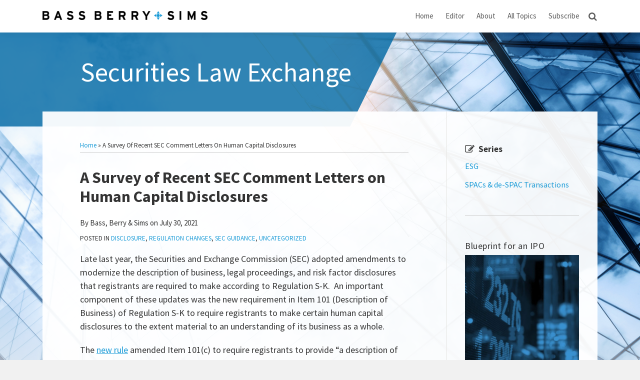

--- FILE ---
content_type: text/html; charset=UTF-8
request_url: https://www.bassberrysecuritieslawexchange.com/human-capital-disclosures/
body_size: 22814
content:
<!DOCTYPE html>


			<!--[if IE 9]>
				<html class=' lxb_af-template_tags-get_html-ie9' lang="en-US">
			<![endif]-->

			<!--[if !(IE 9)]><!-->
				<html class='' lang="en-US">
			<!--<![endif]-->
		
	<head>
				<meta charset='UTF-8' /><meta name='robots' content='index, follow, max-image-preview:large, max-snippet:-1, max-video-preview:-1' />
	<style>img:is([sizes="auto" i], [sizes^="auto," i]) { contain-intrinsic-size: 3000px 1500px }</style>
	
	<!-- This site is optimized with the Yoast SEO plugin v26.8 - https://yoast.com/product/yoast-seo-wordpress/ -->
	<title>A Survey of Recent SEC Comment Letters on Human Capital Disclosures | Bass Berry &amp; Sims | Securities Law Exchange</title>
	<meta name="description" content="Late last year, the Securities and Exchange Commission (SEC) adopted amendments to modernize the description of business, legal proceedings, and risk" />
	<link rel="canonical" href="https://www.bassberrysecuritieslawexchange.com/human-capital-disclosures/" />
	<meta name="twitter:label1" content="Written by" />
	<meta name="twitter:data1" content="Bass, Berry &amp; Sims" />
	<meta name="twitter:label2" content="Est. reading time" />
	<meta name="twitter:data2" content="5 minutes" />
	<script type="application/ld+json" class="yoast-schema-graph">{"@context":"https://schema.org","@graph":[{"@type":"Article","@id":"https://www.bassberrysecuritieslawexchange.com/human-capital-disclosures/#article","isPartOf":{"@id":"https://www.bassberrysecuritieslawexchange.com/human-capital-disclosures/"},"author":[{"@id":"https://www.bassberrysecuritieslawexchange.com/#/schema/person/20a38413aca1693143766cfd334fbb72"}],"headline":"A Survey of Recent SEC Comment Letters on Human Capital Disclosures","datePublished":"2021-07-30T19:34:35+00:00","dateModified":"2023-05-03T18:35:05+00:00","mainEntityOfPage":{"@id":"https://www.bassberrysecuritieslawexchange.com/human-capital-disclosures/"},"wordCount":989,"articleSection":["Disclosure","Regulation Changes","SEC Guidance"],"inLanguage":"en-US"},{"@type":"WebPage","@id":"https://www.bassberrysecuritieslawexchange.com/human-capital-disclosures/","url":"https://www.bassberrysecuritieslawexchange.com/human-capital-disclosures/","name":"A Survey of Recent SEC Comment Letters on Human Capital Disclosures | Bass Berry & Sims | Securities Law Exchange","isPartOf":{"@id":"https://www.bassberrysecuritieslawexchange.com/#website"},"datePublished":"2021-07-30T19:34:35+00:00","dateModified":"2023-05-03T18:35:05+00:00","author":{"@id":"https://www.bassberrysecuritieslawexchange.com/#/schema/person/20a38413aca1693143766cfd334fbb72"},"description":"Late last year, the Securities and Exchange Commission (SEC) adopted amendments to modernize the description of business, legal proceedings, and risk","breadcrumb":{"@id":"https://www.bassberrysecuritieslawexchange.com/human-capital-disclosures/#breadcrumb"},"inLanguage":"en-US","potentialAction":[{"@type":"ReadAction","target":["https://www.bassberrysecuritieslawexchange.com/human-capital-disclosures/"]}]},{"@type":"BreadcrumbList","@id":"https://www.bassberrysecuritieslawexchange.com/human-capital-disclosures/#breadcrumb","itemListElement":[{"@type":"ListItem","position":1,"name":"Home","item":"https://www.bassberrysecuritieslawexchange.com/"},{"@type":"ListItem","position":2,"name":"A Survey of Recent SEC Comment Letters on Human Capital Disclosures"}]},{"@type":"WebSite","@id":"https://www.bassberrysecuritieslawexchange.com/#website","url":"https://www.bassberrysecuritieslawexchange.com/","name":"Securities Law Exchange","description":"","potentialAction":[{"@type":"SearchAction","target":{"@type":"EntryPoint","urlTemplate":"https://www.bassberrysecuritieslawexchange.com/?s={search_term_string}"},"query-input":{"@type":"PropertyValueSpecification","valueRequired":true,"valueName":"search_term_string"}}],"inLanguage":"en-US"},{"@type":"Person","@id":"https://www.bassberrysecuritieslawexchange.com/#/schema/person/20a38413aca1693143766cfd334fbb72","name":"Bass, Berry &amp; Sims","image":{"@type":"ImageObject","inLanguage":"en-US","@id":"https://www.bassberrysecuritieslawexchange.com/#/schema/person/image/e405e23cdf2b3d7c4b446c1cde8a06f2","url":"https://secure.gravatar.com/avatar/bc1640a6470de6866e2574ffc734f6fa07bad3e649a23ebf2a76e7b6de93e2e2?s=96&d=mm&r=g","contentUrl":"https://secure.gravatar.com/avatar/bc1640a6470de6866e2574ffc734f6fa07bad3e649a23ebf2a76e7b6de93e2e2?s=96&d=mm&r=g","caption":"Bass, Berry &amp; Sims"},"url":"https://www.bassberrysecuritieslawexchange.com/author/jayknight/"}]}</script>
	<!-- / Yoast SEO plugin. -->


<link rel='dns-prefetch' href='//www.googletagmanager.com' />
<link rel='dns-prefetch' href='https://www.bassberrysecuritieslawexchange.com' />
<link rel="alternate" type="application/rss+xml" title=" Securities Law Exchange &raquo; Feed" href="https://www.bassberrysecuritieslawexchange.com/feed/" />
<link rel="alternate" type="application/rss+xml" title=" Securities Law Exchange &raquo; Comments Feed" href="https://www.bassberrysecuritieslawexchange.com/comments/feed/" />
<link rel='stylesheet' id='wp-block-library-css' href='https://www.bassberrysecuritieslawexchange.com/wp-includes/css/dist/block-library/style.min.css?ver=6.8.3' type='text/css' media='all' />
<style id='co-authors-plus-coauthors-style-inline-css' type='text/css'>
.wp-block-co-authors-plus-coauthors.is-layout-flow [class*=wp-block-co-authors-plus]{display:inline}

</style>
<style id='co-authors-plus-avatar-style-inline-css' type='text/css'>
.wp-block-co-authors-plus-avatar :where(img){height:auto;max-width:100%;vertical-align:bottom}.wp-block-co-authors-plus-coauthors.is-layout-flow .wp-block-co-authors-plus-avatar :where(img){vertical-align:middle}.wp-block-co-authors-plus-avatar:is(.alignleft,.alignright){display:table}.wp-block-co-authors-plus-avatar.aligncenter{display:table;margin-inline:auto}

</style>
<style id='co-authors-plus-image-style-inline-css' type='text/css'>
.wp-block-co-authors-plus-image{margin-bottom:0}.wp-block-co-authors-plus-image :where(img){height:auto;max-width:100%;vertical-align:bottom}.wp-block-co-authors-plus-coauthors.is-layout-flow .wp-block-co-authors-plus-image :where(img){vertical-align:middle}.wp-block-co-authors-plus-image:is(.alignfull,.alignwide) :where(img){width:100%}.wp-block-co-authors-plus-image:is(.alignleft,.alignright){display:table}.wp-block-co-authors-plus-image.aligncenter{display:table;margin-inline:auto}

</style>
<link rel='stylesheet' id='contact-form-7-css' href='https://www.bassberrysecuritieslawexchange.com/wp-content/plugins/contact-form-7/includes/css/styles.css?ver=6.1.3' type='text/css' media='all' />
<style id='contact-form-7-inline-css' type='text/css'>
.grecaptcha-badge { 
								visibility: hidden; 
							}
</style>
<link rel='stylesheet' id='fontawesome-css' href='https://www.bassberrysecuritieslawexchange.com/wp-content/plugins/lxb-font-awesome/css/font-awesome.css?ver=4.7' type='text/css' media='all' />
<link rel='stylesheet' id='lxb_af-enqueue-sass-front-css' href='https://www.bassberrysecuritieslawexchange.com/wp-content/themes/lxb-apple-fritter/css/front.css?ver=11.3.7' type='text/css' media='all' />
<script type="text/javascript" src="https://www.bassberrysecuritieslawexchange.com/wp-includes/js/jquery/jquery.min.js?ver=3.7.1" id="jquery-core-js"></script>
<script type="text/javascript" src="https://www.bassberrysecuritieslawexchange.com/wp-includes/js/jquery/jquery-migrate.min.js?ver=3.4.1" id="jquery-migrate-js"></script>
<script type="text/javascript" src="https://www.bassberrysecuritieslawexchange.com/wp-content/themes/lxb-apple-fritter/js/script.js?ver=11.3.7" id="lxb_af-enqueue-script-js"></script>
<script type="text/javascript" src="https://www.googletagmanager.com/gtag/js?id=G-13FBWFNG8P" id="gtm_script-js" async="async" data-wp-strategy="async"></script>
<script type="text/javascript" src="https://www.bassberrysecuritieslawexchange.com/wp-content/plugins/lxb-dashboard-analytics/js/config.js?ver=1" id="gtm_config-js" async="async" data-wp-strategy="async"></script>
<link rel="https://api.w.org/" href="https://www.bassberrysecuritieslawexchange.com/wp-json/" /><link rel="alternate" title="JSON" type="application/json" href="https://www.bassberrysecuritieslawexchange.com/wp-json/wp/v2/posts/3101" /><link rel='shortlink' href='https://www.bassberrysecuritieslawexchange.com/?p=3101' />
<link rel="alternate" title="oEmbed (JSON)" type="application/json+oembed" href="https://www.bassberrysecuritieslawexchange.com/wp-json/oembed/1.0/embed?url=https%3A%2F%2Fwww.bassberrysecuritieslawexchange.com%2Fhuman-capital-disclosures%2F" />
<link rel="alternate" title="oEmbed (XML)" type="text/xml+oembed" href="https://www.bassberrysecuritieslawexchange.com/wp-json/oembed/1.0/embed?url=https%3A%2F%2Fwww.bassberrysecuritieslawexchange.com%2Fhuman-capital-disclosures%2F&#038;format=xml" />
<style class='lxb_af-inline_css'> body { background-image:  url( https://www.bassberrysecuritieslawexchange.com/wp-content/uploads/sites/869/2022/06/Bassbluebuilding.png ) ; }  body { background-position: top right; }  body { background-repeat: no-repeat; }  body { background-size: initial; }  body { color: #333333; }  .lxb_af-slider .glider-prev,.lxb_af-slider .glider-next,.lxb_af-slider .glider-prev:focus,.lxb_af-slider .glider-next:focus,a,html body.lxb_af-is_maple_bar .LXB_Maple_Bar_Templating-get_memberships_abc a,html body.lxb_af-is_maple_bar .LXB_Maple_Bar_Templating-get_sources_abc a,html body.lxb_af-is_maple_bar .LXB_Maple_Bar_Templating-get_membership_author_abc_by_id a,html body.lxb_af-is_maple_bar .LXB_Maple_Bar_Templating-get_source_author_abc_by_id a,.lxb_af .mejs-controls .mejs-time-rail .mejs-time-current { color: #199ad6; }  html body.lxb_af-is_maple_bar .LXB_Maple_Bar_Templating-get_sources_abc a:after,html body.lxb_af-is_maple_bar .LXB_Maple_Bar_Templating-get_memberships_abc a:after,html body.lxb_af-is_maple_bar .LXB_Maple_Bar_Templating-get_membership_author_abc_by_id a:after,html body.lxb_af-is_maple_bar .LXB_Maple_Bar_Templating-get_source_author_abc_by_id a:after,.lxb_af .mejs-controls .mejs-horizontal-volume-slider .mejs-horizontal-volume-current,html body .glider-dot.active { background-color: #199ad6; }  .lxb_af-slider .glider-dot.active { background-color: #199ad6; }  a:focus img { outline-color: #199ad6; }  .lxb_af-globals-fonts-pairing-source_sans_source_serif blockquote { border-color: #199ad6; }  .lxb_af-nav_walker-item-has_hash_link:hover > a,a:hover,a:active,.current-menu-item > a,.lxb_af-slider .glider-prev:hover,.lxb_af-slider .glider-next:hover { color: #000000; }  a:focus { outline-color: #000000; }  .lxb_af-accent-color,a.lxb_af-accent-color { color: #000000; }  .lxb_af-accent-background_color { background-color: #000000; }  body { background-color: rgb(241, 241, 241); }  .lxb_af-grid-display-table .lxb_af-hamburger_parent-is_open .lxb_af-nav_walker-item,.lxb_af-hamburger_parent-is_open .lxb_af-widget:not( :last-child ) { border-color: rgb(194, 194, 194); }  .lxb_af-template_tags-get_archive_intro,.lxb_af-maple_bar_template_tags-get_archive_intro,.search-results .lxb_af-panel-main .lxb_af-template_tags-get_archive_intro-search-title,.search-results .lxb_af-panel-main .lxb_af-maple_bar_template_tags-get_archive_intro-search-title,.lxb_af-has_search_in_main .lxb_af-panel-main .lxb_af-template_tags-get_no_posts_found-sorry,.lxb_af-template_tags-get_archives_forms-is_404,.lxb_af-template_tags-get_no_posts_found-sorry,.lxb_af-loop > .lxb_af-template_tags-get_breadcrumbs,.lxb_af-template_tags-get_taxonomy_archive-row,.lxb_af-template_tags-get_taxonomy_archive-cell,.lxb_af-post_footer .lxb_af-template_tags-get_post_nascar:not( :last-child ),.lxb_af-post,.lxb_af-post.lxb_af-not_card,.lxb_af-post .lxb_dga_users_table td,.lxb_af-advanced_categories-get_posts .lxb_af-advanced_categories-get_posts-post,html body.lxb_af-is_wide .lxb_af-post-border,html body.lxb_af-is_maple_bar.author .lxb_af-maple_bar_template_tags-get_author_profile_sidebar-main-box,html body.lxb_af-is_maple_bar.author h4.lxb_af-before_loop_author { border-color: #cccccc; }  body .lxb_af-template_tags-get_post_nascar a,body .lxb_af-template_tags-get_post_nascar a:hover { color: #cfcfcf; }  body .lxb_dga_user_social a,body .lxb_dga_user_social a:hover,.lxb_af-template_tags-get_author_bio_box .lxb_af-template_tags-get_user_nascar a,.lxb_af-template_tags-get_author_bio_box .lxb_af-template_tags-get_user_nascar a:hover,.author .lxb_af-template_tags-get_user_nascar a,.author .lxb_af-template_tags-get_user_nascar a:hover { color: rainbow; }  a.lxb_af-template_tags-get_pagination-button { color: #ffffff; }  a.lxb_af-template_tags-get_pagination-button { background-color: #199ad6; }  a.lxb_af-template_tags-get_pagination-button:hover { background-color: rgba(25,154,214,0.75); }  .lxb_af-call_to_action a.lxb_af-button { color: #ffffff; }  .lxb_af-call_to_action a { background-color: #199ad6; }  .lxb_af-call_to_action a:hover { background-color: rgba(25,154,214,0.75); }  .lxb_mct_subscribe_widget_form [type="submit"] { color: #ffffff; }  .lxb_mct_subscribe_widget_form [type="submit"] { background-color: #199ad6; }  .lxb_mct_subscribe_widget_form [type="submit"]:hover { background-color: rgba(25,154,214,0.75); }  .lxb_dga_list_authors_widget .lxb_dga_users_list a { color: #ffffff; }  .lxb_dga_list_authors_widget .lxb_dga_users_list { background-color: #199ad6; }  .lxb_dga_list_authors_widget .lxb_dga_users_list:hover { background-color: rgba(25,154,214,0.75); }  .wpcf7 [type="submit"] { color: #ffffff; }  .wpcf7 [type="submit"] { background-color: #199ad6; }  .wpcf7 [type="submit"]:hover { background-color: rgba(25,154,214,0.75); }  .lxb_af-widgets-top_stripe { position: fixed; }  .lxb_af-widgets-top_stripe { color: rgb(91, 91, 91); }  .lxb_af-widgets-top_stripe .lxb_af-slider .glider-prev,.lxb_af-widgets-top_stripe .lxb_af-slider .glider-next,.lxb_af-widgets-top_stripe .lxb_af-slider .glider-prev:focus,.lxb_af-widgets-top_stripe .lxb_af-slider .glider-next:focus,.lxb_af-widgets-top_stripe a { color: rgb(91, 91, 91); }  .lxb_af-widgets-top_stripe .lxb_af-slider .glider-dot.active { background-color: rgb(91, 91, 91); }  .lxb_af-widgets-top_stripe .lxb_af-nav_walker-item-has_hash_link:hover > a,.lxb_af-widgets-top_stripe a:hover,.lxb_af-widgets-top_stripe a:active,.lxb_af-widgets-top_stripe .current-menu-item > a,.lxb_af-widgets-top_stripe .lxb_af-slider .glider-prev:hover,.lxb_af-widgets-top_stripe .lxb_af-slider .glider-next:hover { color: rgb(25, 154, 214); }  .lxb_af-widgets-top_stripe a:focus { outline-color: rgb(25, 154, 214); }  .lxb_af-widgets-top_stripe,.lxb_af-widgets-top_stripe .lxb_af-sub_menu.lxb_af-reveal-to_visual { background-color: rgb(255, 255, 255); }  .lxb_af-widgets-top_stripe { border-width: 1px; }  .lxb_af-widgets-top_stripe { border-color: rgb(233, 233, 233); }  .lxb_af-widgets-top_stripe { box-shadow: 0 0 12px 0 rgba(0, 0, 0, 0.09);; }  .lxb_af-widgets-top_stripe a { text-decoration: none; }  .lxb_af-hamburger a { color: rgb(0, 0, 0); }  .lxb_af-widgets-masthead { min-height: px; }  .lxb_af-widgets-masthead { color: rgb(185, 233, 255); }  .lxb_af-widgets-masthead .lxb_af-slider .glider-prev,.lxb_af-widgets-masthead .lxb_af-slider .glider-next,.lxb_af-widgets-masthead .lxb_af-slider .glider-prev:focus,.lxb_af-widgets-masthead .lxb_af-slider .glider-next:focus,.lxb_af-widgets-masthead a { color: rgb(255, 255, 255); }  .lxb_af-widgets-masthead .lxb_af-slider .glider-dot.active { background-color: rgb(255, 255, 255); }  .lxb_af-widgets-masthead .lxb_af-nav_walker-item-has_hash_link:hover > a,.lxb_af-widgets-masthead a:hover,.lxb_af-widgets-masthead a:active,.lxb_af-widgets-masthead .current-menu-item > a,.lxb_af-widgets-masthead .lxb_af-slider .glider-prev:hover,.lxb_af-widgets-masthead .lxb_af-slider .glider-next:hover { color: rgb(0, 0, 0); }  .lxb_af-widgets-masthead a:focus { outline-color: rgb(0, 0, 0); }  .lxb_af-widgets-masthead,.lxb_af-widgets-masthead .lxb_af-sub_menu.lxb_af-reveal-to_visual { background-color: rgba(25, 154, 214, 0.95); }  .lxb_af-widgets-masthead { border-width: px; }  .lxb_af-widgets-masthead { background-position: top; }  .lxb_af-widgets-masthead { background-size: cover; }  .lxb_af-widgets-masthead a { text-decoration: none; }  .lxb_af-widgets-bottom_stripe { border-width: px; }  .lxb_af-widgets-bottom_stripe a { text-decoration: none; }  .lxb_af-widgets-bottom_stripe { background-image:  url( https://www.bassberrysecuritieslawexchange.com/wp-content/uploads/sites/869/2022/04/mast-v2.png ) ; }  .lxb_af-widgets-bottom_stripe { background-position: left top; }  .lxb_af-widgets-bottom_stripe { background-size: cover; }  .lxb_af-panel-main { margin-top: -30px; }  .lxb_af-panel-main { margin-bottom: 30px; }  .lxb_af-card,.lxb_af-panel-main { background-color: rgba(255, 255, 255, 0.94); }  .lxb_af-card,.lxb_af-panel-main { border-width: px; }  .lxb_af-widgets-sidebar { color: rgb(51, 51, 51); }  .lxb_af-widgets-sidebar .lxb_af-slider .glider-prev,.lxb_af-widgets-sidebar .lxb_af-slider .glider-next,.lxb_af-widgets-sidebar .lxb_af-slider .glider-prev:focus,.lxb_af-widgets-sidebar .lxb_af-slider .glider-next:focus,.lxb_af-widgets-sidebar a { color: rgb(25, 154, 214); }  .lxb_af-widgets-sidebar .lxb_af-slider .glider-dot.active { background-color: rgb(25, 154, 214); }  .lxb_af-widgets-sidebar a:hover,.lxb_af-widgets-sidebar a:active,.lxb_af-widgets-sidebar .current-menu-item > a,.lxb_af-widgets-sidebar .lxb_af-slider .glider-prev:hover,.lxb_af-widgets-sidebar .lxb_af-slider .glider-next:hover { color: rgb(34, 34, 34); }  .lxb_af-widgets-sidebar a:focus { outline-color: rgb(34, 34, 34); }  .lxb_af-widgets-sidebar a { text-decoration: none; }  .lxb_af-widgets-sidebar { border-top: none !important; }  .lxb_af-widgets-sidebar { border-right: none !important; }  .lxb_af-widgets-sidebar { border-bottom: none !important; }  .lxb_af-widgets-sidebar { border-style: solid; }  .lxb_af-widgets-sidebar { border-width: 1px; }  .lxb_af-widgets-sidebar { border-color: rgb(229, 229, 226); }  a.lxb_af-template_tags-get_linked_post_title-link { color: #000000; }  a.lxb_af-template_tags-get_linked_post_title-link:hover { color: #199ad6; }  a.lxb_af-template_tags-get_linked_post_title-link:focus { outline-color: #199ad6; }  .lxb_af-template_tags-get_author_bio_box .lxb_af-template_tags-get_author-linked_avatar { width: px; }  .lxb_af-widgets-main_header { color: rgb(194, 194, 194); }  .lxb_af-widgets-main_header .lxb_af-slider .glider-prev,.lxb_af-widgets-main_header .lxb_af-slider .glider-next,.lxb_af-widgets-main_header .lxb_af-slider .glider-prev:focus,.lxb_af-widgets-main_header .lxb_af-slider .glider-next:focus,.lxb_af-widgets-main_header a { color: rgb(255, 255, 255); }  .lxb_af-widgets-main_header .lxb_af-slider .glider-dot.active { background-color: rgb(255, 255, 255); }  .lxb_af-widgets-main_header .lxb_af-nav_walker-item-has_hash_link:hover > a,.lxb_af-widgets-main_header a:hover,.lxb_af-widgets-main_header a:active,.lxb_af-widgets-main_header .current-menu-item > a,.lxb_af-widgets-main_header .lxb_af-slider .glider-prev:hover,.lxb_af-widgets-main_header .lxb_af-slider .glider-next:hover { color: rgb(25, 154, 214); }  .lxb_af-widgets-main_header a:focus { outline-color: rgb(25, 154, 214); }  .lxb_af-widgets-main_header a { text-decoration: none; }  .lxb_af-widgets-main_header,.lxb_af-widgets-main_header .lxb_af-sub_menu.lxb_af-reveal-to_visual { background-color: rgb(33, 33, 33); }  .lxb_af-widgets-main_header { border-width: px; } 
											#lxb_af-widgets-home_page_featured { padding : 20px 0px 30px 80px ; }
										
											/* large */
											@media ( min-width : 900px ) {
												#lxb_af-widgets-home_page_featured { padding :  ; }
											}
										
											/* medium */
											@media ( max-width : 900px ) and ( min-width : 770px ) {
												#lxb_af-widgets-home_page_featured { padding :  ; }
											}
										
											/* small */
											@media ( max-width : 770px ) {
												#lxb_af-widgets-home_page_featured { padding : 20px ; }
											}
										 .lxb_af-home_page_featured-widget_title { color: rgb(255, 255, 255); }  .lxb_af-widgets-home_page_featured { color: rgb(194, 194, 194); }  .lxb_af-widgets-home_page_featured .lxb_af-slider .glider-prev,.lxb_af-widgets-home_page_featured .lxb_af-slider .glider-next,.lxb_af-widgets-home_page_featured .lxb_af-slider .glider-prev:focus,.lxb_af-widgets-home_page_featured .lxb_af-slider .glider-next:focus,.lxb_af-widgets-home_page_featured a { color: rgb(255, 255, 255); }  .lxb_af-widgets-home_page_featured .lxb_af-slider .glider-dot.active { background-color: rgb(255, 255, 255); }  .lxb_af-widgets-home_page_featured a:hover,.lxb_af-widgets-home_page_featured a:active,.lxb_af-widgets-home_page_featured .current-menu-item > a,.lxb_af-widgets-home_page_featured .lxb_af-slider .glider-prev:active,.lxb_af-widgets-home_page_featured .lxb_af-slider .glider-next:active { color: rgb(25, 154, 214); }  .lxb_af-widgets-home_page_featured a { text-decoration: none; }  .lxb_af-widgets-home_page_featured { background-color: rgb(33, 33, 33); }  .lxb_af-widgets-home_page_featured { border-width: px; } 
											html body .lxb_af-page .lxb_af-loop .lxb_af-widgets.lxb_af-widgets-interstitial { padding : 0px ; }
										
											/* large */
											@media ( min-width : 900px ) {
												html body .lxb_af-page .lxb_af-loop .lxb_af-widgets.lxb_af-widgets-interstitial { padding :  ; }
											}
										
											/* medium */
											@media ( max-width : 900px ) and ( min-width : 770px ) {
												html body .lxb_af-page .lxb_af-loop .lxb_af-widgets.lxb_af-widgets-interstitial { padding : 40px 20px ; }
											}
										
											/* small */
											@media ( max-width : 770px ) {
												html body .lxb_af-page .lxb_af-loop .lxb_af-widgets.lxb_af-widgets-interstitial { padding : 30px 20px ; }
											}
										 .lxb_af-widgets-interstitial { color: rgb(51, 51, 51); }  .lxb_af-widgets-interstitial .lxb_af-slider .glider-prev,.lxb_af-widgets-interstitial .lxb_af-slider .glider-next,.lxb_af-widgets-interstitial .lxb_af-slider .glider-prev:focus,.lxb_af-widgets-interstitial .lxb_af-slider .glider-next:focus,.lxb_af-widgets-interstitial a { color: rgb(25, 154, 214); }  .lxb_af-widgets-interstitial .lxb_af-slider .glider-dot.active { background-color: rgb(25, 154, 214); }  .lxb_af-widgets-interstitial a:hover,.lxb_af-widgets-interstitial a:active,.lxb_af-widgets-interstitial .current-menu-item > a,.lxb_af-widgets-interstitial .lxb_af-slider .glider-prev:hover,.lxb_af-widgets-interstitial .lxb_af-slider .glider-next:hover { color: rgb(0, 0, 0); }  .lxb_af-widgets-interstitial a { text-decoration: none; }  .lxb_af-box-full.lxb_af-widgets-interstitial,.lxb_af-box-constrained.lxb_af-widgets-interstitial .lxb_af-interstitial-inner_wrapper { background-color: rgb(230, 230, 230); }  .lxb_af-box-full.lxb_af-widgets-interstitial,.lxb_af-box-constrained.lxb_af-widgets-interstitial .lxb_af-interstitial-inner_wrapper { border-width: px; }  .lxb_af-widgets-main_footer { color: rgb(0, 0, 0); }  .lxb_af-widgets-main_footer .lxb_af-slider .glider-prev,.lxb_af-widgets-main_footer .lxb_af-slider .glider-next,.lxb_af-widgets-main_footer .lxb_af-slider .glider-prev:focus,.lxb_af-widgets-main_footer .lxb_af-slider .glider-next:focus,.lxb_af-widgets-main_footer a { color: rgb(25, 154, 214); }  .lxb_af-widgets-main_footer .lxb_af-slider .glider-dot.active { background-color: rgb(25, 154, 214); }  .lxb_af-widgets-main_footer a:hover,.lxb_af-widgets-main_footer a:active,.lxb_af-widgets-main_footer .current-menu-item > a,.lxb_af-widgets-main_footer .lxb_af-slider .glider-prev:hover,.lxb_af-widgets-main_footer .lxb_af-slider .glider-next:hover { color: rgb(26, 121, 165); }  .lxb_af-widgets-main_footer a:focus { outline-color: rgb(26, 121, 165); }  .lxb_af-widgets-main_footer a { text-decoration: none; }  .lxb_af-widgets-main_footer { background-color: rgb(241, 241, 241); }  .lxb_af-widgets-main_footer { border-right: none !important; }  .lxb_af-widgets-main_footer { border-bottom: none !important; }  .lxb_af-widgets-main_footer { border-left: none !important; }  .lxb_af-widgets-main_footer { border-style: solid; }  .lxb_af-widgets-main_footer { border-width: 5px; }  .lxb_af-widgets-main_footer { border-color: rgb(20, 103, 158); }  .lxb_af-panel-footer { color: rgb(204, 204, 204); }  .lxb_af-panel-footer .lxb_af-slider .glider-prev,.lxb_af-panel-footer .lxb_af-slider .glider-next,.lxb_af-panel-footer .lxb_af-slider .glider-prev:focus,.lxb_af-panel-footer .lxb_af-slider .glider-next:focus,.lxb_af-panel-footer a { color: rgb(204, 204, 204); }  .lxb_af-panel-footer .lxb_af-slider .glider-dot.active { background-color: rgb(204, 204, 204); }  .lxb_af-panel-footer a:hover,.lxb_af-panel-footer a:active,.lxb_af-panel-footer .current-menu-item > a,.lxb_af-panel-footer .lxb_af-slider .glider-prev:hover,.lxb_af-panel-footer .lxb_af-slider .glider-next:hover { color: rgb(255, 255, 255); }  .lxb_af-panel-footer a:focus { outline-color: rgb(255, 255, 255); }  .lxb_af-panel-footer { background-color: rgb(30, 28, 28); }  .lxb_af-trailer { border-top: none !important; }  .lxb_af-trailer { border-right: none !important; }  .lxb_af-trailer { border-left: none !important; }  .lxb_af-trailer { border-style: solid; }  .lxb_af-trailer { border-width: 1px; }  .lxb_af-trailer { border-color: rgb(51, 51, 51); }  .lxb_af-widgets-trailer_top a { text-decoration: none; }  .lxb_af-widgets-trailer_top { border-top: none !important; }  .lxb_af-widgets-trailer_top { border-right: none !important; }  .lxb_af-widgets-trailer_top { border-left: none !important; }  .lxb_af-widgets-trailer_top { border-style: solid; }  .lxb_af-widgets-trailer_top { border-width: 1px; }  .lxb_af-widgets-trailer_top { border-color: rgba(255, 255, 255, 0.13); }  .lxb_af-widgets-trailer_contact a { text-decoration: none; }  .lxb_af-widgets-trailer_extras a { text-decoration: none; }  .lxb_af-widgets-colophon a { text-decoration: none; }  .lxb_af-widgets-colophon { border-top: none !important; }  .lxb_af-widgets-colophon { border-right: none !important; }  .lxb_af-widgets-colophon { border-left: none !important; }  .lxb_af-widgets-colophon { border-style: solid; }  .lxb_af-widgets-colophon { border-width: 7px; }  .lxb_af-widgets-colophon { border-color: #199ad6; }  body .lxb_af-post_content p.is-style-callout { background-color: #f2f2f2; }  body .lxb_af-post_content p.is-style-callout { color: #000; }  body .lxb_af-post_content ol.is-style-callout,body .lxb_af-post_content ul.is-style-callout { background-color: #f2f2f2; }  body .lxb_af-post_content ol.is-style-callout,body .lxb_af-post_content ul.is-style-callout { color: #000; }  .wp-block-button.is-style-warning .wp-block-button__link { background-color: #cc0000; }  .lxb_af-post_content button.is-style-warning .wp-block-button__link { color: #FFF; } </style>
			<!-- Added by lxb_af-typekit-style -->	
			<style>.lxb_af-header_text,h1,h2,h3,h4,h5,h6,dt,nav,.lxb_af-button,button,input[type='submit'] { font-family: 'Source Sans Pro', Verdana, Arial }.lxb_af-body_text, .lxb_af-accent-body_text, nav.lxb_af-template_tags-get_breadcrumbs, body { font-family: 'Source Sans Pro', Verdana, Arial }</style>
		
				
			<link rel='preconnect' href='https://fonts.gstatic.com' crossorigin />
			<link rel='preload' as='style' href='https://fonts.googleapis.com/css?family=Source+Sans+Pro%3A400%2C400i%2C700%2C700i&display=swap' />
		
				<link data-lxb_af_media_switch='all' rel='stylesheet' href='https://fonts.googleapis.com/css?family=Source+Sans+Pro%3A400%2C400i%2C700%2C700i&display=swap' media='print'>
			
			<style>
				.mc_website, body .main .mc_website {
					border: 0 !important;
					clip: rect( 1px, 1px, 1px, 1px );
					height: 0 !important;
					overflow: hidden !important;
					padding: 0 !important;
					position: absolute !important;
					width: 0 !important;
				}
				
				.screen-reader-text {
					clip: rect( 1px, 1px, 1px, 1px );
					height: 1px;
					overflow: hidden;
					position: absolute !important;
					width: 1px;
				}
			</style>
		<link rel="icon" href="https://www.bassberrysecuritieslawexchange.com/wp-content/uploads/sites/869/2023/05/cropped-BBS-Connector_Blue-32x32.png" sizes="32x32" />
<link rel="icon" href="https://www.bassberrysecuritieslawexchange.com/wp-content/uploads/sites/869/2023/05/cropped-BBS-Connector_Blue-192x192.png" sizes="192x192" />
<link rel="apple-touch-icon" href="https://www.bassberrysecuritieslawexchange.com/wp-content/uploads/sites/869/2023/05/cropped-BBS-Connector_Blue-180x180.png" />
<meta name="msapplication-TileImage" content="https://www.bassberrysecuritieslawexchange.com/wp-content/uploads/sites/869/2023/05/cropped-BBS-Connector_Blue-270x270.png" />
<meta name="viewport" content="width=device-width, initial-scale=1" /><link rel="profile" href="//gmpg.org/xfn/11"><script id='LXB_DBA_Localize' type='application/json'>{"subsite_measurement_id":"G-13FBWFNG8P","network_measurement_id":"","needs_consent":false}</script>			<style>
				.lxb_accordion_links_icon_widget-links-rainbow [class*='twitter']   { color: #1E3050; }
				.lxb_accordion_links_icon_widget-links-rainbow [class*='facebook']  { color: #3b5998; }
				.lxb_accordion_links_icon_widget-links-rainbow [class*='google']    { color: #dd4b39; }
				.lxb_accordion_links_icon_widget-links-rainbow [class*='linkedin']  { color: #007bb6; }
				.lxb_accordion_links_icon_widget-links-rainbow [class*='flickr']    { color: #ff0084; }
				.lxb_accordion_links_icon_widget-links-rainbow [class*='instagram'] { color: #3f729b; }
				.lxb_accordion_links_icon_widget-links-rainbow [class*='pinterest'] { color: #c92228; }
				.lxb_accordion_links_icon_widget-links-rainbow [class*='youtube']   { color: #bb0000; }

				.lxb_accordion_links_icon_widget-links-black .lxb_accordion_links_icon_widget-link > * { color: black; }
				.lxb_accordion_links_icon_widget-links-white .lxb_accordion_links_icon_widget-link > * { color: white; }

				.lxb_accordion_links_icon_widget-sr_only {
					position: absolute;
					width: 1px;
					height: 1px;
					padding: 0;
					margin: -1px;
					overflow: hidden;
					clip: rect(0,0,0,0);
					border: 0;
				}

			</style>
		<style type='text/css' > 
			.lxb_af-lexblog_credit-widget-link,
			.lxb_af-lexblog_credit-widget-link:hover {
				color: rgb(204, 204, 204) !important;
			} </style><style type='text/css' > #lxb_af-marquee-5 h1.lxb_af-marquee-widget-title { font-size: 30px;}
				@media ( max-width : 580px ) {
						#lxb_af-marquee-5 h1.lxb_af-marquee-widget-title {
							font-size: 25px;
						}
					}
			
				@media ( max-width : 400px ) {
						#lxb_af-marquee-5 h1.lxb_af-marquee-widget-title {
							font-size: 25px;
						}
					}
			#lxb_af-marquee-5 p.lxb_af-marquee-widget-tagline { font-size: 16px;}
				@media ( max-width : 580px ) {
						#lxb_af-marquee-5 p.lxb_af-marquee-widget-tagline {
							font-size: 16px;
						}
					}
			
				@media ( max-width : 400px ) {
						#lxb_af-marquee-5 p.lxb_af-marquee-widget-tagline {
							font-size: 16px;
						}
					}
			#lxb_af-marquee-11 h1.lxb_af-marquee-widget-title { font-size: 48px;}
				@media ( max-width : 580px ) {
						#lxb_af-marquee-11 h1.lxb_af-marquee-widget-title {
							font-size: 38.4px;
						}
					}
			
				@media ( max-width : 400px ) {
						#lxb_af-marquee-11 h1.lxb_af-marquee-widget-title {
							font-size: 30.72px;
						}
					}
			#lxb_af-marquee-11 p.lxb_af-marquee-widget-tagline { font-size: 24px;}
				@media ( max-width : 580px ) {
						#lxb_af-marquee-11 p.lxb_af-marquee-widget-tagline {
							font-size: 19.2px;
						}
					}
			
				@media ( max-width : 400px ) {
						#lxb_af-marquee-11 p.lxb_af-marquee-widget-tagline {
							font-size: 16px;
						}
					}
			#lxb_af-marquee-13 h1.lxb_af-marquee-widget-title { font-size: 53px;}
				@media ( max-width : 580px ) {
						#lxb_af-marquee-13 h1.lxb_af-marquee-widget-title {
							font-size: 42.4px;
						}
					}
			
				@media ( max-width : 400px ) {
						#lxb_af-marquee-13 h1.lxb_af-marquee-widget-title {
							font-size: 33.92px;
						}
					}
			 </style><style type='text/css' > 
					@media( min-width : 770px ) {
						#lxb_af-nav-3 .lxb_af-nav_walker-item-link { font-size: 15px; }
					}
				
					@media( min-width : 770px ) {
						#lxb_af-nav-3 nav > .lxb_af-nav_walker-item:not( :first-child ) { margin-left: 12px; }
						#lxb_af-nav-3 nav > .lxb_af-nav_walker-item:not( :last-child ) { margin-right: 12px; }						
					}
				
					@media( min-width : 770px ) {
						#lxb_af-nav-10 .lxb_af-nav_walker-item-link { font-size: 16px; }
					}
				
					@media( min-width : 770px ) {
						#lxb_af-nav-12 .lxb_af-nav_walker-item-link { font-size: 16px; }
					}
				
					@media( min-width : 770px ) {
						#lxb_af-nav-12 nav > .lxb_af-nav_walker-item:not( :first-child ) { margin-left: 20px; }
						#lxb_af-nav-12 nav > .lxb_af-nav_walker-item:not( :last-child ) { margin-right: 20px; }						
					}
				
					@media( min-width : 770px ) {
						#lxb_af-nav-14 .lxb_af-nav_walker-item-link { font-size: 15px; }
					}
				
					@media( min-width : 770px ) {
						#lxb_af-nav-16 .lxb_af-nav_walker-item-link { font-size: 13px; }
					}
				
					@media( min-width : 770px ) {
						#lxb_af-nav-19 .lxb_af-nav_walker-item-link { font-size: 18px; }
					}
				
					@media( min-width : 770px ) {
						#lxb_af-nav-19 nav > .lxb_af-nav_walker-item:not( :first-child ) { margin-left: 28px; }
						#lxb_af-nav-19 nav > .lxb_af-nav_walker-item:not( :last-child ) { margin-right: 28px; }						
					}
				 </style><style type='text/css' > #lxb_af-call_to_action-5.lxb_af-call_to_action a.lxb_af-button { font-size: 18px;}#lxb_af-call_to_action-5.lxb_af-call_to_action a.lxb_af-button { 
						border-radius: 60px;
						text-align: center;
					}#lxb_af-call_to_action-5.lxb_af-call_to_action a.lxb_af-button { 
						text-transform: uppercase;
					}#lxb_af-call_to_action-6.lxb_af-call_to_action a.lxb_af-button { 
						border-radius: 3px;
						text-align: center;
					}#lxb_af-call_to_action-6.lxb_af-call_to_action a.lxb_af-button { 
						background-color: rgb(0, 0, 0);
					} </style><script id='LXB_AF_Breakpoints' type='application/json'>{"full_bleed":1710,"max":1100,"large":900,"medium":770,"small":580,"xsmall":400,"min":320}</script><style type='text/css' > 
									/* global, with legacy media query */
									@media ( min-width : 770px ) {
										#archives-5 {  padding : 0px ;  }
									}
								
									/* global, with legacy media query */
									@media ( min-width : 770px ) {
										#categories-5 {  padding : 0px 0px 30px 0px ;  }
									}
								
									/* global, with legacy media query */
									@media ( min-width : 770px ) {
										#lxb_af-divider-5 {  padding : 0px 0px 80px 176px ;  }
									}
								
								/* medium */
								@media ( max-width : 900px ) and ( min-width : 770px ) {
									#lxb_af-divider-5 {  padding : 0px 10% 40px 20px ;  }
								}
							
								/* small */
								@media ( max-width : 770px ) {
									#lxb_af-divider-5 {  padding : 0px 80% 20px 20px ;  }
								}
							
									/* global, with legacy media query */
									@media ( min-width : 770px ) {
										#lxb_af-divider-6 {  padding : 1px ;  }
									}
								
								/* small */
								@media ( max-width : 770px ) {
									#lxb_af-divider-6 {  padding : 8px ;  }
								}
							
									/* global, with legacy media query */
									@media ( min-width : 770px ) {
										#lxb_af-divider-9 {  padding : 0px 20px 25px 20px ;  }
									}
								
									/* global, with legacy media query */
									@media ( min-width : 770px ) {
										#lxb_af-firm_credit-5 {  padding : 0 0 30px 0 ;  }
									}
								
									/* global, with legacy media query */
									@media ( min-width : 770px ) {
										#lxb_af-firm_credit-9 {  padding : 240px 0 10px 0 ;  }
									}
								
									/* global, with legacy media query */
									@media ( min-width : 770px ) {
										#lxb_af-firm_credit-13 {  padding : 5px 0px ;  }
									}
								
									/* global, with legacy media query */
									@media ( min-width : 770px ) {
										#lxb_af-marquee-11 {  padding : 60px 0px 60px 176px ;  }
									}
								
									/* global, with legacy media query */
									@media ( min-width : 770px ) {
										#lxb_af-marquee-13 {  padding : 20px 0px 50px 76px ;  }
									}
								
								/* medium */
								@media ( max-width : 900px ) and ( min-width : 770px ) {
									#lxb_af-marquee-13 {  padding : 30px 0px 10px 30px ;  }
								}
							
								/* small */
								@media ( max-width : 770px ) {
									#lxb_af-marquee-13 {  padding : 10px 40px 10px 20px ;  }
								}
							
									/* global, with legacy media query */
									@media ( min-width : 770px ) {
										#lxb_af-call_to_action-5 {  padding : 25px 0px 0px ;  }
									}
								
								/* small */
								@media ( max-width : 770px ) {
									#lxb_af-call_to_action-5 {  padding : 0px 30px ;  }
								}
							
									/* global, with legacy media query */
									@media ( min-width : 770px ) {
										#lxb_af-responsive_image-3 {  padding : 0px ;  }
									}
								
									/* global, with legacy media query */
									@media ( min-width : 770px ) {
										#lxb_af-responsive_image-5 {  padding : 10px 20px ;  }
									}
								
								/* small */
								@media ( max-width : 770px ) {
									#lxb_af-responsive_image-5 {  padding : 10px 30px ;  }
								}
							
									/* global, with legacy media query */
									@media ( min-width : 770px ) {
										#lxb_af-responsive_image-6 {  padding : 10px 20px ;  }
									}
								
								/* small */
								@media ( max-width : 770px ) {
									#lxb_af-responsive_image-6 {  padding : 10px 30px ;  }
								}
							
									/* global, with legacy media query */
									@media ( min-width : 770px ) {
										#lxb_af-responsive_image-7 {  padding : 10px 20px ;  }
									}
								
								/* small */
								@media ( max-width : 770px ) {
									#lxb_af-responsive_image-7 {  padding : 10px 30px ;  }
								}
							
								/* small */
								@media ( max-width : 770px ) {
									#lxb_af-responsive_image-11 {  padding : 5px 30px 20px ;  }
								}
							
								/* global */
								#lxb_af-widget_area_title-5 .lxb_af-widget_area_title-widget-title-group {  font-size : 25px ;  }
							
									/* global, with legacy media query */
									@media ( min-width : 770px ) {
										#lxb_af-widget_area_title-5 {  padding : 10px 0px 15px 0px ;  }
									}
								
								/* global */
								#lxb_af-widget_area_title-11 .lxb_af-widget_area_title-widget-title-group {  font-size : 23px ;  }
							
								/* small */
								@media ( max-width : 770px ) {
									#lxb_af-widget_area_title-11 .lxb_af-widget_area_title-widget-title-group {  font-size : 18px ;  }
								}
							
								/* global */
								#lxb_af-widget_area_title-14 .lxb_af-widget_area_title-widget-title-group {  font-size : 13px ;  }
							
									/* global, with legacy media query */
									@media ( min-width : 770px ) {
										#lxb_af-widget_area_title-14 {  padding : 7px 0px 0px 0px ;  }
									}
								
								/* global */
								#lxb_af-widget_area_title-15 .lxb_af-widget_area_title-widget-title-group {  font-size : 17px ;  }
							
									/* global, with legacy media query */
									@media ( min-width : 770px ) {
										#lxb_af-widget_area_title-15 {  padding : 0px 0px 5px 0px ;  }
									}
								
								/* small */
								@media ( max-width : 770px ) {
									#lxb_af-widget_area_title-15 {  padding : 0px 0px 12px 0px ;  }
								}
							
								/* global */
								#lxb_af-widget_area_title-16 .lxb_af-widget_area_title-widget-title-group {  font-size : 17px ;  }
							
									/* global, with legacy media query */
									@media ( min-width : 770px ) {
										#lxb_af-widget_area_title-16 {  padding : 0px 0px 5px 0px ;  }
									}
								
								/* small */
								@media ( max-width : 770px ) {
									#lxb_af-widget_area_title-16 {  padding : 0px 0px 12px 0px ;  }
								}
							
								/* global */
								#lxb_af-widget_area_title-18 .lxb_af-widget_area_title-widget-title-group {  font-size : 13px ;  }
							
									/* global, with legacy media query */
									@media ( min-width : 770px ) {
										#lxb_af-widget_area_title-18 {  padding : 9px 0px 0px 0px ;  }
									}
								
								/* global */
								#lxb_af-widget_area_title-20 .lxb_af-widget_area_title-widget-title-group {  font-size : 17px ;  }
							
									/* global, with legacy media query */
									@media ( min-width : 770px ) {
										#lxb_af-widget_area_title-20 {  padding : 0px 0px 5px 0px ;  }
									}
								
								/* small */
								@media ( max-width : 770px ) {
									#lxb_af-widget_area_title-20 {  padding : 0px 0px 12px 0px ;  }
								}
							
									/* global, with legacy media query */
									@media ( min-width : 770px ) {
										#lxb_af-widget_area_title-22 {  padding : 10px 0px 15px 0px ;  }
									}
								
								/* global */
								#lxb_af-widget_area_title-24 .lxb_af-widget_area_title-widget-title-group {  font-size : 17px ;  }
							
									/* global, with legacy media query */
									@media ( min-width : 770px ) {
										#lxb_af-widget_area_title-24 {  padding : 0px 0px 5px 0px ;  }
									}
								
								/* global */
								#lxb_af-widget_area_title-25 .lxb_af-widget_area_title-widget-title-group {  font-size : 17px ;  }
							
									/* global, with legacy media query */
									@media ( min-width : 770px ) {
										#lxb_af-widget_area_title-25 {  padding : 0px 0px 5px 0px ;  }
									}
								 </style>	</head>
	
		<body class="wp-singular post-template-default single single-post postid-3101 single-format-standard wp-embed-responsive wp-theme-lxb-apple-fritter lxb_af-is_front_end lxb_af-content-width-660 lxb_af-is_first_page lxb_af-is_paginationed_page lxb_af-user_is_not_priveleged lxb_af-is_not_cards lxb_af-is_not_magazine lxb_af-main-sidebar-float-right lxb_af-globals-design-post_share_icon_color_scheme-cfcfcf lxb_af-globals-design-author_follow_icon_color_scheme-rainbow lxb_af-globals-fonts-pairing-source_sans lxb_af-header-top_stripe-vertical_whitespace-500 lxb_af-header-top_stripe-position-fixed lxb_af-header-top_stripe-drop_shadow-rgba000009 lxb_af-header-masthead-widget_layout-grid lxb_af-header-masthead-hide_from_media-narrow lxb_af-header-bottom_stripe-widget_layout-default lxb_af-main-layout_design-margin_top--30px lxb_af-main-layout_design-margin_bottom-30px lxb_af-main-layout_design-byline_last_sep- lxb_af-main-layout_design-archive_header-loop lxb_af-main-content-post_byline_href-user_url lxb_af-main-content-categories-post_header lxb_af-main-content-nascar-in_post_footerindex_after_post lxb_af-main-content-nascar_which_links-printtwitterfacebookemaillinkedingoogle_plus lxb_af-main-content-post_author_bio_box-1 lxb_af-main-content-related_posts-1 lxb_af-main-content-related_posts_section_title-RelatedPosts lxb_af-main-home_page_featured-box-full lxb_af-main-home_page_featured-padding-20px0px30px80px20px lxb_af-main-interstitial-padding-0px40px20px30px20px lxb_af-main-interstitial-which_templates-indexsingle-post lxb_af-main-interstitial-after_which_paragraph-after lxb_af-main-main_footer-widget_layout-default lxb_af-footer-trailer_contact-align-left lxb_af-footer-trailer_contact-width-311 lxb_af-footer-trailer_extras-align-right lxb_af-footer-trailer_extras-width-811 lxb_af-blocks-core_paragraph-callout_bg-f2f2f2 lxb_af-blocks-core_paragraph-callout_text-000 lxb_af-blocks-core_list-callout_bg-f2f2f2 lxb_af-blocks-core_list-callout_text-000 lxb_af-blocks-core_button-warning_button_bg-cc0000 lxb_af-blocks-core_button-warning_button_text-FFF lxb_af-lxb_ogre-design-byline-hide_byline  has_support_pin " >

		<!-- before wp_body_open -->
				<!-- after wp_body_open -->

				<a class='screen-reader-text lxb_af-template_tags-get_skip_link' href='#lxb_af-loop'>Skip to content</a>
				<div class='lxb_af-page' >

						<header role='banner' class='lxb_af lxb_af-box-full lxb_af-panel lxb_af-panel-header lxb_af-grid-parade'>
				
			<div  id='lxb_af-widgets-top_stripe' class='lxb_af lxb_af-box-full lxb_af-drop_shadow-rgba0-0-009 lxb_af-position-fixed lxb_af-text_decoration-none lxb_af-vertical_whitespace-500 lxb_af-widgets lxb_af-widgets-top_stripe lxb_af-grid-parade lxb_af-grid-display-table     lxb_af-hamburger_grandparent lxb_af-hamburger_grandparent-is_closed lxb_af-has_bg  '>
				<div class='lxb_af-top_stripe-inner_wrapper lxb_af-inner_wrapper lxb_af-grid-clear lxb_af-hamburger_parent lxb_af-hamburger_parent-is_closed'>
					<section id="lxb_af-hamburger-3" class="lxb_af-widget lxb_af-hamburger lxb_af-grid-display-table_cell lxb_af-widgets-top_stripe-widget lxb_af-hamburger-position-right lxb_af-hide_edit_shortcut" ><h3 class='lxb_af-hamburger-widget-toggle-title lxb_af-hamburger-widget-toggle-position-right'><a aria-label='Menu' aria-expanded='false' class='lxb_af-hamburger-widget-toggle lxb_af-toggle lxb_af-hide-gt-medium lxb_af-toggle-is_closed' href='#'><span class='lxb_af-hamburger-widget-toggle_icon icon-reorder lxb_af-hamburger-widget-toggle_icon-size_100'></span> <span class='lxb_af-hamburger-widget-toggle_label lxb_af-hamburger-widget-toggle_label-icon-reorder screen-reader-text' style='font-size: 11px' >Menu</span></a></h3></section><section id="lxb_af-firm_credit-13" class="lxb_af-widget lxb_af-firm_credit lxb_af-grid-display-table_cell lxb_af-widgets-top_stripe-widget lxb_af-is_not_hamburger lxb_af-has_hamburger_sibling lxb_af-is_stuck_to_hamburger lxb_af-hamburger-position-right lxb_af-text_align-left lxb_af-padding-5px 0px lxb_af-grid-width-4_of_11" ><div class='lxb_af-firm_credit-widget-logo-wrap'><a class='lxb_af-client-get_linked_logo lxb_af-client-get_linked_logo-firm_credit-widget lxb_af-client-get_linked_logo-firm_credit-widget-style-left'  rel="noopener"   target='_blank'  href='https://www.bassberry.com/'><img  loading='lazy' decoding='async'  width='330' height='18' class='lxb_af-client-get_logo' src='https://www.bassberrysecuritieslawexchange.com/wp-content/uploads/sites/869/2023/05/BBS_Horizontal_BlackBlue-660x35.png' alt='Bass, Berry &amp; Sims PLC logo' srcset='https://www.bassberrysecuritieslawexchange.com/wp-content/uploads/sites/869/2023/05/BBS_Horizontal_BlackBlue-550x29.png 550w, https://www.bassberrysecuritieslawexchange.com/wp-content/uploads/sites/869/2023/05/BBS_Horizontal_BlackBlue-320x17.png 320w, https://www.bassberrysecuritieslawexchange.com/wp-content/uploads/sites/869/2023/05/BBS_Horizontal_BlackBlue-740x39.png 740w, https://www.bassberrysecuritieslawexchange.com/wp-content/uploads/sites/869/2023/05/BBS_Horizontal_BlackBlue-240x13.png 240w, https://www.bassberrysecuritieslawexchange.com/wp-content/uploads/sites/869/2023/05/BBS_Horizontal_BlackBlue-768x41.png 768w, https://www.bassberrysecuritieslawexchange.com/wp-content/uploads/sites/869/2023/05/BBS_Horizontal_BlackBlue-1536x82.png 1536w, https://www.bassberrysecuritieslawexchange.com/wp-content/uploads/sites/869/2023/05/BBS_Horizontal_BlackBlue-2048x109.png 2048w, https://www.bassberrysecuritieslawexchange.com/wp-content/uploads/sites/869/2023/05/BBS_Horizontal_BlackBlue-40x2.png 40w, https://www.bassberrysecuritieslawexchange.com/wp-content/uploads/sites/869/2023/05/BBS_Horizontal_BlackBlue-80x4.png 80w, https://www.bassberrysecuritieslawexchange.com/wp-content/uploads/sites/869/2023/05/BBS_Horizontal_BlackBlue-160x8.png 160w, https://www.bassberrysecuritieslawexchange.com/wp-content/uploads/sites/869/2023/05/BBS_Horizontal_BlackBlue-2200x117.png 2200w, https://www.bassberrysecuritieslawexchange.com/wp-content/uploads/sites/869/2023/05/BBS_Horizontal_BlackBlue-1100x58.png 1100w, https://www.bassberrysecuritieslawexchange.com/wp-content/uploads/sites/869/2023/05/BBS_Horizontal_BlackBlue-367x19.png 367w, https://www.bassberrysecuritieslawexchange.com/wp-content/uploads/sites/869/2023/05/BBS_Horizontal_BlackBlue-734x39.png 734w, https://www.bassberrysecuritieslawexchange.com/wp-content/uploads/sites/869/2023/05/BBS_Horizontal_BlackBlue-275x15.png 275w, https://www.bassberrysecuritieslawexchange.com/wp-content/uploads/sites/869/2023/05/BBS_Horizontal_BlackBlue-825x44.png 825w, https://www.bassberrysecuritieslawexchange.com/wp-content/uploads/sites/869/2023/05/BBS_Horizontal_BlackBlue-220x12.png 220w, https://www.bassberrysecuritieslawexchange.com/wp-content/uploads/sites/869/2023/05/BBS_Horizontal_BlackBlue-440x23.png 440w, https://www.bassberrysecuritieslawexchange.com/wp-content/uploads/sites/869/2023/05/BBS_Horizontal_BlackBlue-660x35.png 660w, https://www.bassberrysecuritieslawexchange.com/wp-content/uploads/sites/869/2023/05/BBS_Horizontal_BlackBlue-880x47.png 880w, https://www.bassberrysecuritieslawexchange.com/wp-content/uploads/sites/869/2023/05/BBS_Horizontal_BlackBlue-184x10.png 184w, https://www.bassberrysecuritieslawexchange.com/wp-content/uploads/sites/869/2023/05/BBS_Horizontal_BlackBlue-917x49.png 917w, https://www.bassberrysecuritieslawexchange.com/wp-content/uploads/sites/869/2023/05/BBS_Horizontal_BlackBlue-138x7.png 138w, https://www.bassberrysecuritieslawexchange.com/wp-content/uploads/sites/869/2023/05/BBS_Horizontal_BlackBlue-413x22.png 413w, https://www.bassberrysecuritieslawexchange.com/wp-content/uploads/sites/869/2023/05/BBS_Horizontal_BlackBlue-688x37.png 688w, https://www.bassberrysecuritieslawexchange.com/wp-content/uploads/sites/869/2023/05/BBS_Horizontal_BlackBlue-963x51.png 963w, https://www.bassberrysecuritieslawexchange.com/wp-content/uploads/sites/869/2023/05/BBS_Horizontal_BlackBlue-123x7.png 123w, https://www.bassberrysecuritieslawexchange.com/wp-content/uploads/sites/869/2023/05/BBS_Horizontal_BlackBlue-110x6.png 110w, https://www.bassberrysecuritieslawexchange.com/wp-content/uploads/sites/869/2023/05/BBS_Horizontal_BlackBlue-330x18.png 330w, https://www.bassberrysecuritieslawexchange.com/wp-content/uploads/sites/869/2023/05/BBS_Horizontal_BlackBlue-300x16.png 300w, https://www.bassberrysecuritieslawexchange.com/wp-content/uploads/sites/869/2023/05/BBS_Horizontal_BlackBlue-600x32.png 600w, https://www.bassberrysecuritieslawexchange.com/wp-content/uploads/sites/869/2023/05/BBS_Horizontal_BlackBlue-207x11.png 207w, https://www.bassberrysecuritieslawexchange.com/wp-content/uploads/sites/869/2023/05/BBS_Horizontal_BlackBlue-344x18.png 344w, https://www.bassberrysecuritieslawexchange.com/wp-content/uploads/sites/869/2023/05/BBS_Horizontal_BlackBlue-55x3.png 55w, https://www.bassberrysecuritieslawexchange.com/wp-content/uploads/sites/869/2023/05/BBS_Horizontal_BlackBlue-71x4.png 71w, https://www.bassberrysecuritieslawexchange.com/wp-content/uploads/sites/869/2023/05/BBS_Horizontal_BlackBlue-1017x54.png 1017w' sizes='( max-width: 770px ) calc( 100vw - 30px ), 330px'></a></div></section><section id="lxb_af-nav-3" class="lxb_af-widget lxb_af-nav lxb_af-grid-display-table_cell lxb_af-widgets-top_stripe-widget lxb_af-is_not_hamburger lxb_af-has_hamburger_sibling lxb_af-hide-lt-medium lxb_af-is_not_stuck_to_hamburger lxb_af-is_neither_hamburger_nor_stuck_to_hamburger lxb_af-text_align-right lxb_af-grid-width-3_of_4" ><nav aria-label="primary" class="lxb_af-nav-widget lxb_af-nav-widget-primary" style="  text-transform: capitalize;  "><span class=' menu-item menu-item-type-custom menu-item-object-custom lxb_af-nav_walker-item '><a  href='/'  class='lxb_af-nav_walker-item-link lxb_af-nav_walker-item-text_link  '>Home</a></span><span class=' menu-item menu-item-type-post_type menu-item-object-page lxb_af-nav_walker-item '><a  href='https://www.bassberrysecuritieslawexchange.com/editors/'  class='lxb_af-nav_walker-item-link lxb_af-nav_walker-item-text_link  '>Editor</a></span><span class=' menu-item menu-item-type-post_type menu-item-object-page lxb_af-nav_walker-item '><a  href='https://www.bassberrysecuritieslawexchange.com/about/'  class='lxb_af-nav_walker-item-link lxb_af-nav_walker-item-text_link  '>About</a></span><span class=' menu-item menu-item-type-post_type menu-item-object-page lxb_af-nav_walker-item '><a  href='https://www.bassberrysecuritieslawexchange.com/topics/'  class='lxb_af-nav_walker-item-link lxb_af-nav_walker-item-text_link  '>All Topics</a></span><span class=' menu-item menu-item-type-post_type menu-item-object-page lxb_af-nav_walker-item '><a  href='https://www.bassberrysecuritieslawexchange.com/subscribe/'  class='lxb_af-nav_walker-item-link lxb_af-nav_walker-item-text_link  '>Subscribe</a></span></nav></section><section id="lxb_af-skinny_search-3" class="lxb_af-widget lxb_af-skinny_search lxb_af-grid-display-table_cell lxb_af-widgets-top_stripe-widget lxb_af-is_not_hamburger lxb_af-has_hamburger_sibling lxb_af-hide-lt-medium lxb_af-is_not_stuck_to_hamburger lxb_af-is_neither_hamburger_nor_stuck_to_hamburger lxb_af-hide_edit_shortcut" >

            	<span class='lxb_af-skinny_search-controller-wrap'><a href='#' class='lxb_af-skinny_search-controller'><span class='icon-search'></span> <span class='lxb_af-hide-gt-medium'>Search</span></a></span>
           		<form method='get' class='lxb_af-skinny_search overlay' data-controller='lxb_af-skinny_search-controller' data-closer='lxb_af-skinny_search-closer' action='https://www.bassberrysecuritieslawexchange.com' role='search'>
                	<a href='#' class='lxb_af-skinny_search-closer'><span class='icon-close'></span> <span class='screen-reader-text'>Close</span></a>
                	<div class='lxb_af-skinny_search-inner inner'>
                		<div class='lxb_af-skinny_search-fieldset'>
                			<span class='icon-search'></span>
                    		
				<label class='screen-reader-text' for='lxb_af-s-493169'>Enter Search Terms</label>
				
			<!--[if IE 9]>
				<input class='lxb_af-template_tags-get_search_form-search' type='search' id='lxb_af-s-493169' value='Enter Search Terms' name='s'>
			<![endif]-->
		
				
			<!--[if !(IE 9)]><!-->
				<input class='lxb_af-template_tags-get_search_form-search' type='search' placeholder='Enter Search Terms' id='lxb_af-s-493169'  name='s'>
			<!--<![endif]-->
		
		
                    	</div>
                    	<div class='lxb_af-skinny_search-fieldset'>
                    		<button class='lxb_af-template_tags-get_search_form-submit lxb_af-button' value='Search'>Search </button>
                    	</div>
               	 	</div>
           	 	</form>
        	</section>
				</div>
			</div>
										
			<div  id='lxb_af-widgets-bottom_stripe' class='lxb_af lxb_af-box-full lxb_af-drop_shadow- lxb_af-hide_from_media- lxb_af-position- lxb_af-text_decoration-none lxb_af-widget_layout-default lxb_af-widgets lxb_af-widgets-bottom_stripe lxb_af-grid-parade lxb_af-grid-display-normal     lxb_af-not_hamburger_grandparent lxb_af-has_no_bg  '>
				<div class='lxb_af-bottom_stripe-inner_wrapper lxb_af-inner_wrapper lxb_af-grid-clear '>
					<section id="lxb_af-marquee-13" class="lxb_af-widget lxb_af-marquee lxb_af-widgets-bottom_stripe-widget lxb_af-is_not_hamburger lxb_af-has_no_hamburger_sibling lxb_af-grid-align-left lxb_af-text_align-left lxb_af-padding-20px 0px 50px 76px lxb_af-grid-width-2_of_3" >
				<div class='lxb_af-marquee-widget-title_tagline_wrap lxb_af-marquee-widget-title_tagline_wrap-bottom '>
					
			<h1 style='' class='lxb_af-marquee-widget-title lxb_af-marquee-widget-title-has_logo-  accent_parent- lxb_af-accent_parent- lxb_af-accent_parent- lxb_af-accent_parent- lxb_af-accent_parent- lxb_af-header-light lxb_af-header-light'>
				<a style=' color:rgb(255, 255, 255); ' class='lxb_af-marquee-widget-title-link' href='https://www.bassberrysecuritieslawexchange.com'>Securities Law Exchange</a>
			</h1>
		
					
				</div>
			</section>
				</div>
			</div>
					</header>

						<main role="main" class="lxb_af lxb_af-archive_header-loop lxb_af-background_color-rgba255-255-094 lxb_af-box-constrained lxb_af-byline_last_sep- lxb_af-margin_bottom-30px lxb_af-margin_top--30px lxb_af-panel lxb_af-panel-main">

								
								
								<div class="lxb_af-grid-parade lxb_af-parade-loop-sidebar lxb_af" >
					
										<div id= 'lxb_af-loop' class= 'lxb_af-loop lxb_af-grid-width-8_of_11' >

																		
															
																			
						<nav role='navigation' class='lxb_af-grid-box-constrained lxb_af-template_tags-get_breadcrumbs'><span><span><a href="https://www.bassberrysecuritieslawexchange.com/">Home</a></span> » <span class="breadcrumb_last" aria-current="page">A Survey of Recent SEC Comment Letters on Human Capital Disclosures</span></span></nav>

	<article  data-qa="exclude" class="post-3101 post type-post status-publish format-standard hentry category-disclosure category-regulation-changes category-sec-guidance category-uncategorized lxb_af-post lxb_af-post-first lxb_af-not_card lxb_af-grid-not-magazine-cell">
 		
 		<header role="presentation" class="lxb_af-post_header lxb_af-grid-parade">

 			
						
			<h1 class='lxb_af-template_tags-get_post_title'>A Survey of Recent SEC Comment Letters on Human Capital Disclosures</h1>
													
			<div class='lxb_af-post_header-meta'>

								
				<div class='lxb_af-post_header-meta-byline_cat_wrap'>	
					<div class='lxb_af-template_tags-get_post_byline lxb_af-post_meta'>By <span class='lxb_af-template_tags-get_authors lxb_af-template_tags-get_authors-get_linked_author_names lxb_af-template_tags-get_authors-get_linked_author_names-get_post_byline-authors'><span class='lxb_af-template_tags-get_author lxb_af-template_tags-get_author-get_authors-author'>Bass, Berry &amp; Sims</span></span> on <time datetime='2021-07-30 12:00' class='lxb_af-template_tags-get_post_date lxb_af-template_tags-get_post_date-get_post_byline-date'>July 30, 2021</time></div>		
											<div class='lxb_af-template_tags-get_post_categories lxb_af-hide_from_print lxb_af-post_meta'>Posted in <a class='lxb_af-template_tags-get_post_categories-link lxb_af-post_meta-link' href='https://www.bassberrysecuritieslawexchange.com/category/disclosure/'>Disclosure</a>, <a class='lxb_af-template_tags-get_post_categories-link lxb_af-post_meta-link' href='https://www.bassberrysecuritieslawexchange.com/category/regulation-changes/'>Regulation Changes</a>, <a class='lxb_af-template_tags-get_post_categories-link lxb_af-post_meta-link' href='https://www.bassberrysecuritieslawexchange.com/category/sec-guidance/'>SEC Guidance</a>, <a class='lxb_af-template_tags-get_post_categories-link lxb_af-post_meta-link' href='https://www.bassberrysecuritieslawexchange.com/category/uncategorized/'>Uncategorized</a></div>					
				</div>

								
			</div>

		</header>
		
		<div class="lxb_af-post_content lxb_af-clear">

				
			
					
						
			<p>Late last year, the Securities and Exchange Commission (SEC) adopted amendments to modernize the description of business, legal proceedings, and risk factor disclosures that registrants are required to make according to Regulation S-K.  An important component of these updates was the new requirement in Item 101 (Description of Business) of Regulation S-K to require registrants to make certain human capital disclosures to the extent material to an understanding of its business as a whole.</p>
<p>The <a href="http://ecfr.gov/cgi-bin/text-idx?SID=b348303fecb07f71369a1e2e7a5d9916&amp;mc=true&amp;node=se17.3.229_1101&amp;rgn=div8">new rule</a> amended Item 101(c) to require registrants to provide “a description of the registrant&#8217;s human capital resources, including the number of persons employed by the registrant, and any human capital measures or objectives that the registrant focuses on in managing the business.” The disclosure is only required to the extent such information is material to the registrant’s business as a whole, and the SEC in the adopting release stated that each registrant’s disclosure “must be tailored to its unique business, workforce, and facts and circumstances.”</p>
<p>As a result of these amendments, along with disclosing the number of employees, companies must also consider how to comply with the new principle-based rule. The SEC intentionally did not define “human capital,” reasoning that the term “may evolve over time and may be defined by different companies in ways that are industry specific.” The adopted rule states that the required disclosures may include “measures or objectives that address the development, attraction and retention of personnel.” But <a href="https://www.federalregister.gov/documents/2020/10/08/2020-19182/modernization-of-regulation-s-k-items-101-103-and-105">the SEC made clear</a> that these are just “examples of potentially relevant subjects, not mandates.” Thus, companies have broad discretion in deciding which human capital measures to disclose.</p>
<p><span id="more-3101"></span></p>
<p>Now that we have cycled through a 10-K period for calendar year companies with the new human capital disclosures, we decided to take an opportunity to review any SEC comment letters on human capital disclosures to gain insight on the SEC Staff’s review of these disclosures as well as lessons learned for companies that are considering revisions to their disclosures in the future.  We present our findings below.</p>
<h2>Summary Observations</h2>
<p>At the outset, our findings below are based on a review of SEC Staff comment letters and the revised filings associated with those reviews.  Interestingly, none of the SEC Staff comment letters related to a Staff’s review of a 10-K filing, with most letters involving registration statements under the Securities Act of 1933.  (Perhaps this is not too surprising given the lag between the 10-K filing season (e.g., February/March timeframe) and typical timeline to resolve comment letters and when they are made public.)</p>
<p>Our research revealed general trends of how companies have been responding to the new disclosure requirements. When the SEC sought more information from companies about human capital disclosures, the original filings most often included the number of employees and the location of such employees. In addition, these filings sometimes disclosed:</p>
<ul>
<li>Whether employees are represented by a labor union or covered by a collective bargaining agreement.</li>
<li>Status of the company’s relationship with employees (e.g., good, satisfactory).</li>
<li>Whether the company experienced any material work stoppages in recent years.</li>
</ul>
<p>As reflected in the underlying data chart <a href="https://www.bassberrysecuritieslawexchange.com/wp-content/uploads/sites/201/2021/07/human-capitals-disclosures-filing-chart.pdf">linked here</a>, the SEC Staff’s comment on the human capital disclosures often simply cited the new regulation without any further explanation or guidance. However, an analysis of the revised filings by the registrants in response to the SEC Staff’s comments shines more light on the SEC’s expectations, or at least how registrants interpreted the requirements. While there were broad differences in which and how many human capital metrics companies disclosed, the following were the most common:</p>
<ul>
<li>Number of employees.</li>
<li>Geographical distribution of employees.</li>
<li>Breakdown of types of employees (e.g., full-time, part-time, seasonal).</li>
<li>Steps taken to identify, recruit, and retain new and existing employees.</li>
<li>Commitments to diversity and inclusion.</li>
<li>Whether employees are represented by a labor union or covered by a collective bargaining agreement.</li>
<li>Status of the company’s relationship with employees (e.g., good, satisfactory).</li>
<li>Employee incentives and benefits (e.g., insurance packages, stock-based compensation awards, cash-based performance bonus awards).</li>
<li>Employee learning/development/training programs.</li>
<li>Core values (e.g., learning, development, inclusion, diversity, teamwork).</li>
<li>Social impact and social justice initiatives.</li>
<li>Impact of and response to the COVID-19 pandemic.</li>
<li>Employee safety measures.</li>
<li>Diversity statistics.</li>
<li>Use of employee engagement surveys.</li>
</ul>
<p>It is clear from our review that human capital disclosures are individualized and industry-dependent. Most filings addressed only a few of these subjects. Companies also varied in taking a qualitative or quantitative approach in response to comments, but the general theme is that quantitative information was typically <u>not</u> provided in the response, and, if it was, the information related to diversity statistics.</p>
<p>We will continue to monitor SEC developments in this area.  In particular, recent <a href="https://www.intelligize.com/gensler-human-capital-disclosure-requirements-on-the-way/">media reports</a> indicate that the SEC is actively working on a new proposed rule that would require public companies to disclose more data about their human capital.</p>
<p>If you have any questions regarding any of the topics covered in this blog post, please feel free to contact a member of our <a href="https://www.bassberry.com/services/corporate-and-securities/">Corporate &amp; Securities practice group</a> or, if applicable, contact your primary Bass, Berry &amp; Sims relationship attorney.</p>
<p><strong>About Bass, Berry &amp; Sims’ Corporate &amp; Securities Practice</strong></p>
<p>Public and private companies of all sizes across a variety of industries turn to Bass, Berry &amp; Sims for counsel on a wide range of corporate matters, including mergers, acquisitions and dispositions; capital markets transactions; special purpose acquisition companies (SPACs) and de-SPAC transactions; executive compensation issues; corporate governance; ESG matters; and shareholder activism. We serve as primary corporate and securities counsel to numerous public companies and have counseled on more than 150 deals ranging in size from $20 million to more than $15 billion over the past two years. <a href="https://www.bassberry.com/services/corporate-and-securities/">Click here</a> to learn more about the Corporate &amp; Securities Practice at Bass, Berry &amp; Sims.</p>
<p><em>The authors would like to acknowledge the contribution of summer associate Callie Leopard.</em></p>

			
			
		</div>
  
		<footer role="presentation" class="lxb_af-post_footer">

			<!-- This div will get jQuery'd out if it ends up being empty, but we want to give maple bar a chance to hook in with a wrapper div. -->
			<div class='lxb_af-post_footer-cat_wrap'>
											</div>

			
										<div class='lxb_af-template_tags-get_post_nascar lxb_af-template_tags-get_post_nascar-#cfcfcf'><a class='lxb_af-template_tags-get_post_print_link' href='#'><span class="screen-reader-text">Print:</span><span class="icon-print"></span></a><div class='post-social font-awesome lxb_nascar_js'><a rel='noopener'  target='_blank'   class = 'icon-envelope-alt lxb_nascar_share'  href = 'mailto:?subject=A%20Survey%20of%20Recent%20SEC%20Comment%20Letters%20on%20Human%20Capital%20Disclosures%20-%20%20Securities%20Law%20Exchange&amp;body=https://www.bassberrysecuritieslawexchange.com/human-capital-disclosures/' ><span class='screen-reader-text'>Email this post</span></a><a rel='noopener' href="https://twitter.com/share/?text=A+Survey+of+Recent+SEC+Comment+Letters+on+Human+Capital+Disclosures&#038;url=https://www.bassberrysecuritieslawexchange.com/human-capital-disclosures/" target='_blank' data-share_to = 'http://twitter.com/share' data-text = 'A Survey of Recent SEC Comment Letters on Human Capital Disclosures' data-url = 'https://www.bassberrysecuritieslawexchange.com/human-capital-disclosures/' class = 'icon-twitter-sign lxb_nascar_share'><span class='screen-reader-text'>Tweet this post</span></a><a rel='noopener' href="https://www.facebook.com/sharer.php/?u=https://www.bassberrysecuritieslawexchange.com/human-capital-disclosures/" target='_blank' data-share_to = 'http://www.facebook.com/sharer.php' data-u = 'https://www.bassberrysecuritieslawexchange.com/human-capital-disclosures/' class = 'icon-facebook-sign lxb_nascar_share'><span class='screen-reader-text'>Like this post</span></a><a rel='noopener' href='http://www.linkedin.com/shareArticle/?mini=true&#038;url=https%3A%2F%2Fwww.bassberrysecuritieslawexchange.com%2Fhuman-capital-disclosures%2F&#038;title=A+Survey+of+Recent+SEC+Comment+Letters+on+Human+Capital+Disclosures+-++Securities+Law+Exchange&#038;summary' target='_blank'  data-share_to = 'http://www.linkedin.com/shareArticle'  data-mini = 'true'  data-url = 'https://www.bassberrysecuritieslawexchange.com/human-capital-disclosures/'  data-title = 'A Survey of Recent SEC Comment Letters on Human Capital Disclosures -  Securities Law Exchange'   class = 'icon-linkedin-sign lxb_nascar_share' ><span class='screen-reader-text'>Share this post on LinkedIn</span></a></div></div>			
			<div class='lxb_af-template_tags-get_related_posts lxb_af-grid-box-constrained lxb_af-grid-clear  '><h5 class='lxb_af-template_tags-get_related_posts-title'>Related Posts</h5><div class='lxb_related_posts'><div class='lxb_related_posts lxb_af-box_max_padder lxb_af-grid-display-table lxb_af-grid-display-table-not_remainders'><div class='lxb_af-grid-display-table_row'>
				<div class='lxb_af-grid-width-1_of_3 lxb_related_posts-single lxb_af-grid-display-table_cell'>
					<div class='lxb_related_post'>
						<a class='lxb_related_posts-title_link' href='https://www.bassberrysecuritieslawexchange.com/california-update-implementation-sb-261-paused-pending-appeal/'>California Update: Implementation of SB 261 Paused Pending Appeal</a>
						<div class='lxb_related_posts-date'>November 19, 2025</div>
					</div>
				</div>
			
				<div class='lxb_af-grid-width-1_of_3 lxb_related_posts-single lxb_af-grid-display-table_cell'>
					<div class='lxb_related_post'>
						<a class='lxb_related_posts-title_link' href='https://www.bassberrysecuritieslawexchange.com/sec-expands-confidential-registration-process/'>SEC Expands Accommodations for its Confidential Registration Statement Review Process, Increasing Flexibility for Issuers</a>
						<div class='lxb_related_posts-date'>March 10, 2025</div>
					</div>
				</div>
			
				<div class='lxb_af-grid-width-1_of_3 lxb_related_posts-single lxb_af-grid-display-table_cell'>
					<div class='lxb_related_post'>
						<a class='lxb_related_posts-title_link' href='https://www.bassberrysecuritieslawexchange.com/best-practices-ai-disclosures-sec-filings/'>Best Practices for AI Disclosures in SEC Filings: Ensuring Transparency and Consistency</a>
						<div class='lxb_related_posts-date'>March 7, 2025</div>
					</div>
				</div>
			</div></div></div></div>
		</footer>

	</article>


			<aside  data-lxb_af_interstitial_insert_after='after'  id='lxb_af-widgets-interstitial' class='lxb_af lxb_af-after_which_paragraph-after lxb_af-box-full lxb_af-text_decoration-none lxb_af-which_templates-index-single-post lxb_af-widgets lxb_af-widgets-interstitial lxb_af-grid-parade lxb_af-grid-display-normal     lxb_af-not_hamburger_grandparent lxb_af-has_bg  '>
				<div class='lxb_af-interstitial-inner_wrapper lxb_af-inner_wrapper lxb_af-grid-clear '>
					<section id="lxb_af-widget_area_title-11" class="lxb_af-widget lxb_af-area_title lxb_af-widgets-interstitial-widget lxb_af-is_not_hamburger lxb_af-has_no_hamburger_sibling lxb_af-grid-align-left lxb_af-text_align-left lxb_af-title_font_size-23 lxb_af-grid-width-1_of_1" >
        	<div class='lxb_af-widget_area_title-widget lxb_af-widget_area_title-widget-horizontal'>
	        	<div class='lxb_af-widget_area_title-widget-section lxb_af-widget_area_title-widget-section-header'>
		        	<h3 class='lxb_af-widget_area_title-widget-group lxb_af-widget_area_title-widget-title-group lxb_af-title_markup-h3 '>
		        		
		        		
		        		<span class='lxb_af-widget_area_title-widget-item lxb_af-widget_area_title-widget-item-title'>Subscribe & Connect</span>
	    			</h3>
	    			<div class='lxb_af-widget_area_title-widget-group'></div>
	    		</div>
	    		
        	</div>
        </section><section id="lxb_af-call_to_action-5" class="lxb_af-widget lxb_af-call_to_action lxb_af-widgets-interstitial-widget lxb_af-is_not_hamburger lxb_af-has_no_hamburger_sibling lxb_af-grid-align-left lxb_af-text_align-center lxb_af-padding-25px 0px 0px lxb_af-grid-width-4_of_9" ><a target='_self' class='lxb_af-button  lxb_af-button-padding-500' href='/subscribe/'><span class='icon-envelope-o'></span> <span class='lxb_af-call_to_action-widget-link_text'>Subscribe By Email</span></a></section><section id="lxb_accordion_links_icon_widget-11" class="lxb_af-widget lxb_accordion_links_icon_widget lxb_af-widgets-interstitial-widget lxb_af-is_not_hamburger lxb_af-has_no_hamburger_sibling lxb_af-grid-align-right lxb_af-text_align-left lxb_af-grid-width-2_of_5" ><div class='lxb_accordion_links_icon_widget-links lxb_accordion_links_icon_widget-links-0'>
					<div class='lxb_accordion_links_icon_widget-block'>
						<a href='/feed/' class='lxb_accordion_links_icon_widget-link lxb_accordion_links_icon_widget-link-subscribetothisblogviarss'  rel="noopener">
							<span class='icon-rss'></span>
							<span class='lxb_accordion_links_icon_widget-sr_only'>Subscribe to this blog via RSS</span>
						</a>
						<a href='/feed/' class='lxb_accordion_links_icon_widget-link-text'  rel="noopener">
							Subscribe to this blog via RSS
						</a>
					</div>
				
					<div class='lxb_accordion_links_icon_widget-block'>
						<a href='https://www.linkedin.com/company/bass-berry-&#038;-sims' class='lxb_accordion_links_icon_widget-link lxb_accordion_links_icon_widget-link-viewourlinkedinprofile'  rel="noopener">
							<span class='icon-linkedin-sign'></span>
							<span class='lxb_accordion_links_icon_widget-sr_only'>View Our LinkedIn Profile</span>
						</a>
						<a href='https://www.linkedin.com/company/bass-berry-&#038;-sims' class='lxb_accordion_links_icon_widget-link-text'  rel="noopener">
							View Our LinkedIn Profile
						</a>
					</div>
				
					<div class='lxb_accordion_links_icon_widget-block'>
						<a href='https://twitter.com/BassBerrySims' class='lxb_accordion_links_icon_widget-link lxb_accordion_links_icon_widget-link-followusontwitter'  rel="noopener">
							<span class='icon-twitter-sign'></span>
							<span class='lxb_accordion_links_icon_widget-sr_only'>Follow Us on Twitter</span>
						</a>
						<a href='https://twitter.com/BassBerrySims' class='lxb_accordion_links_icon_widget-link-text'  rel="noopener">
							Follow Us on Twitter
						</a>
					</div>
				
					<div class='lxb_accordion_links_icon_widget-block'>
						<a href='https://www.facebook.com/BassBerrySims/' class='lxb_accordion_links_icon_widget-link lxb_accordion_links_icon_widget-link-followusonfacebook'  rel="noopener">
							<span class='icon-facebook-sign'></span>
							<span class='lxb_accordion_links_icon_widget-sr_only'>Follow Us on Facebook</span>
						</a>
						<a href='https://www.facebook.com/BassBerrySims/' class='lxb_accordion_links_icon_widget-link-text'  rel="noopener">
							Follow Us on Facebook
						</a>
					</div>
				</div></section>
				</div>
			</aside>
																					
						
						
					<!-- end .loop -->
					</div>

										
			<aside  id='lxb_af-widgets-sidebar' class='lxb_af lxb_af-archive_float- lxb_af-author_archive_float- lxb_af-float-right lxb_af-index_float- lxb_af-single_post_float-right lxb_af-text_decoration-none lxb_af-widgets lxb_af-widgets-sidebar lxb_af-grid-display-normal lxb_af-grid-width-3_of_11    lxb_af-not_hamburger_grandparent lxb_af-has_no_bg  '>
				<div class='lxb_af-sidebar-inner_wrapper lxb_af-inner_wrapper lxb_af-grid-clear '>
					<section id="lxb_af-widget_area_title-25" class="lxb_af-widget lxb_af-area_title lxb_af-widgets-sidebar-widget lxb_af-is_not_hamburger lxb_af-has_no_hamburger_sibling lxb_af-grid-align-left lxb_af-text_align-left lxb_af-title_font_size-17 lxb_af-padding-0px 0px 5px 0px lxb_af-grid-width-1_of_1" >
        	<div class='lxb_af-widget_area_title-widget lxb_af-widget_area_title-widget-horizontal'>
	        	<div class='lxb_af-widget_area_title-widget-section lxb_af-widget_area_title-widget-section-header'>
		        	<h3 class='lxb_af-widget_area_title-widget-group lxb_af-widget_area_title-widget-title-group lxb_af-title_markup-h3 '>
		        		
		        		<div class='lxb_af-widget_area_title-widget-item lxb_af-widget_area_title-widget-item-icon'><i class='icon-pencil-square-o'></i></div>
		        		<span class='lxb_af-widget_area_title-widget-item lxb_af-widget_area_title-widget-item-title'>Series</span>
	    			</h3>
	    			<div class='lxb_af-widget_area_title-widget-group'></div>
	    		</div>
	    		
        	</div>
        </section><section id="nav_menu-9" class="lxb_af-widget nav_menu lxb_af-widgets-sidebar-widget lxb_af-is_not_hamburger lxb_af-has_no_hamburger_sibling" ><div class="menu-series-container"><ul id="menu-series" class="menu"><li id="menu-item-3358" class="menu-item menu-item-type-custom menu-item-object-custom menu-item-3358"><a href="https://www.bassberrysecuritieslawexchange.com/category/esg/">ESG</a></li>
<li id="menu-item-3359" class="menu-item menu-item-type-custom menu-item-object-custom menu-item-3359"><a href="https://www.bassberrysecuritieslawexchange.com/category/spac/">SPACs &#038; de-SPAC Transactions</a></li>
</ul></div></section><section id="lxb_af-divider-21" class="lxb_af-widget lxb_af-divider lxb_af-widgets-sidebar-widget lxb_af-is_not_hamburger lxb_af-has_no_hamburger_sibling" >
			<div style=' background-color: rgb(204, 204, 204);  height: 1px; ' class='lxb_af-divider-widget-div'></div>
		</section><section id="lxb_af-responsive_image-13" class="lxb_af-widget lxb_af-responsive_image lxb_af-widgets-sidebar-widget lxb_af-is_not_hamburger lxb_af-has_no_hamburger_sibling" ><h3 data-widget-id="lxb_af-responsive_image-13" class="lxb_af-widget_title lxb_af-sidebar-widget_title lxb_af-responsive_image-13-widget_title lxb_af-title_markup-h3">Blueprint for an IPO</h3><div class='lxb_af-responsive_image-widget-wrap'><a class='lxb_af-responsive_image-widget-img-link' href='https://insights.bassberry.com/view/142618074/'><picture>
				  
				  <source media='(min-width: 580px)' srcset='https://www.bassberrysecuritieslawexchange.com/wp-content/uploads/sites/869/2022/05/blueprint-initial-public-offering-ipo-2020-pdf-572x740-1.jpeg'>
				   <img loading='lazy' decoding='async' src='https://www.bassberrysecuritieslawexchange.com/wp-content/uploads/sites/869/2022/05/blueprint-initial-public-offering-ipo-2020-pdf-572x740-1.jpeg' alt='Blueprint for an IPO' width=572 height=740>
				</picture></a></div></section><section id="lxb_af-divider-18" class="lxb_af-widget lxb_af-divider lxb_af-widgets-sidebar-widget lxb_af-is_not_hamburger lxb_af-has_no_hamburger_sibling" >
			<div style=' background-color: rgb(204, 204, 204);  height: 1px; ' class='lxb_af-divider-widget-div'></div>
		</section><section id="lxb_af-tags-3" class="lxb_af-widget lxb_af-tags lxb_af-widgets-sidebar-widget lxb_af-is_not_hamburger lxb_af-has_no_hamburger_sibling" ><h3 data-widget-id="lxb_af-tags-3" class="lxb_af-widget_title lxb_af-sidebar-widget_title lxb_af-tags-3-widget_title lxb_af-title_markup-h3">All Topics</h3>
			<form class='lxb_af-tags-get_tags lxb_af-jump_menu'>
				<label class='screen-reader-text' for='lxb_af-tags-get_tags-select-lxb_af-tags-3'>Select Category</label>
				<select name='lxb_af-tags-get_tags-select-lxb_af-tags-3' id='lxb_af-tags-get_tags-select-lxb_af-tags-3'>
					<option value=''>Select Category</option>
					<option  value='https://www.bassberrysecuritieslawexchange.com/category/covid-19/'>COVID-19</option><option  value='https://www.bassberrysecuritieslawexchange.com/category/disclosure/'>Disclosure</option><option  value='https://www.bassberrysecuritieslawexchange.com/category/esg/'>ESG</option><option  value='https://www.bassberrysecuritieslawexchange.com/category/events/'>Events</option><option  value='https://www.bassberrysecuritieslawexchange.com/category/proxy/'>Proxy</option><option  value='https://www.bassberrysecuritieslawexchange.com/category/regulation-changes/'>Regulation Changes</option><option  value='https://www.bassberrysecuritieslawexchange.com/category/resources/'>Resources</option><option  value='https://www.bassberrysecuritieslawexchange.com/category/sec-guidance/'>SEC Guidance</option><option  value='https://www.bassberrysecuritieslawexchange.com/category/spac/'>SPACs &amp; de-SPAC Transactions</option><option  value='https://www.bassberrysecuritieslawexchange.com/category/uncategorized/'>Uncategorized</option>
				</select>
				
			</form>
		</section><section id="lxb_dga_list_authors_widget-5" class="lxb_af-widget lxb_dga_list_authors_widget lxb_af-widgets-sidebar-widget lxb_af-is_not_hamburger lxb_af-has_no_hamburger_sibling" >
				<div class='lxb_dga_users_list lxb_dga_users_list-closed'>
					<h3 data-widget-id="lxb_dga_list_authors_widget-5" class="lxb_af-widget_title lxb_af-sidebar-widget_title lxb_dga_list_authors_widget-5-widget_title lxb_af-title_markup-h3">
						<a class='lxb_dga_users_list-toggle' href='#'>
							Meet Our Team
							<span class='icon-plus'></span>
							<span class='screen-reader-text'>Show/Hide</span>
						</a>
					</h3>
					<ul class="lxb_dga_users"><li class="lxb_dga_user"><a  class='dga_link_to_website_fallback' href='https://www.bassberry.com/professionals/adgent-john/'>John Adgent</a></li><li class="lxb_dga_user"><a  class='dga_link_to_website_fallback' href='https://www.bassberry.com/professionals/ahmed-shayan-a/'>Shayan Ahmed</a></li><li class="lxb_dga_user"><a  class='dga_link_to_website_fallback' href='https://www.bassberry.com/professionals/allen-eric-a/'>Eric Allen</a></li><li class="lxb_dga_user"><a  class='dga_link_to_website_fallback' href='https://www.bassberry.com/professionals/ashley-taylor/'>Taylor Ashley</a></li><li class="lxb_dga_user"><a  class='dga_link_to_website_fallback' href='https://www.bassberry.com/professionals/babb-dixon/'>Dixon Babb</a></li><li class="lxb_dga_user"><a  class='dga_link_to_website_fallback' href='https://www.bassberry.com/professionals/bell-scott-w/'>Scott Bell</a></li><li class="lxb_dga_user"><a  class='dga_link_to_website_fallback' href='https://www.bassberry.com/professionals/bernard-alexandra-l/'>Alex Bernard</a></li><li class="lxb_dga_user"><a  class='dga_link_to_website_fallback' href='https://www.bassberry.com/professionals/bess-shelby/'>Shelby Bess</a></li><li class="lxb_dga_user"><a  class='dga_link_to_website_fallback' href='https://www.bassberry.com/professionals/bessette-nicholas-m/'>Nicholas Bessette</a></li><li class="lxb_dga_user"><a  class='dga_link_to_website_fallback' href='https://www.bassberry.com/professionals/black-courtney-l/'>Courtney Black</a></li><li class="lxb_dga_user"><a  class='dga_link_to_website_fallback' href='https://www.bassberry.com/professionals/bray-ryan/'>Ryan Bray</a></li><li class="lxb_dga_user"><a  class='dga_link_to_website_fallback' href='https://www.bassberry.com/professionals/bright-jr-al/'>Al Bright</a></li><li class="lxb_dga_user"><a  class='dga_link_to_website_fallback' href='https://www.bassberry.com/professionals/brothers-laura-r/'>Laura Brothers</a></li><li class="lxb_dga_user"><a  class='dga_link_to_website_fallback' href='https://www.bassberry.com/professionals/burnley-whitney-r/'>Whitney Burnley</a></li><li class="lxb_dga_user"><a  class='dga_link_to_website_fallback' href='https://www.bassberry.com/professionals/bylica-bryan-p/'>Bryan Bylica</a></li><li class="lxb_dga_user"><a  class='dga_link_to_website_fallback' href='https://www.bassberry.com/professionals/climo-christopher-j/'>Chris Climo</a></li><li class="lxb_dga_user"><a  class='dga_link_to_website_fallback' href='https://www.bassberry.com/professionals/clinton-shayne-r/'>Shayne Clinton</a></li><li class="lxb_dga_user"><a  class='dga_link_to_website_fallback' href='https://www.bassberry.com/professionals/shiever-emily/'>Emily Connally</a></li><li class="lxb_dga_user"><a  class='dga_link_to_website_fallback' href='https://www.bassberry.com/professionals/cook-bo-r/'>Bo Cook</a></li><li class="lxb_dga_user"><a  class='dga_link_to_website_fallback' href='https://www.bassberry.com/professionals/cook-elizabeth-a/'>Elizabeth Cook</a></li><li class="lxb_dga_user"><a  class='dga_link_to_website_fallback' href='https://www.bassberry.com/professionals/cormier-bailey/'>Bailey Cormier</a></li><li class="lxb_dga_user"><a  class='dga_link_to_website_fallback' href='https://www.bassberry.com/professionals/cox-david/'>David Cox</a></li><li class="lxb_dga_user"><a  class='dga_link_to_website_fallback' href='https://www.bassberry.com/professionals/crow-grace-anne/'>Grace Crow</a></li><li class="lxb_dga_user"><a  class='dga_link_to_website_fallback' href='https://www.bassberry.com/professionals/curtis-taylor-o/'>Taylor Curtis</a></li><li class="lxb_dga_user"><a  class='dga_link_to_website_fallback' href='https://www.bassberry.com/professionals/davidson-j-page/'>Page Davidson</a></li><li class="lxb_dga_user"><a  class='dga_link_to_website_fallback' href='https://www.bassberry.com/professionals/deneen-layna/'>Layna Deneen</a></li><li class="lxb_dga_user"><a  class='dga_link_to_website_fallback' href='https://www.bassberry.com/professionals/dodson-margaret/'>Margaret Dodson</a></li><li class="lxb_dga_user"><a  class='dga_link_to_website_fallback' href='https://www.bassberry.com/professionals/douglas-kevin-h/'>Kevin Douglas</a></li><li class="lxb_dga_user"><a  class='dga_link_to_website_fallback' href='https://www.bassberry.com/professionals/dunwoodie-sutton/'>Sutton Dunwoodie</a></li><li class="lxb_dga_user"><a  class='dga_link_to_website_fallback' href='https://www.bassberry.com/professionals/edogun-toyin/'>Toyin Edogun</a></li><li class="lxb_dga_user"><a  class='dga_link_to_website_fallback' href='https://www.bassberry.com/professionals/ervin-r-todd/'>Todd Ervin</a></li><li class="lxb_dga_user"><a  class='dga_link_to_website_fallback' href='https://www.bassberry.com/professionals/flaherty-lee/'>Lee Flaherty</a></li><li class="lxb_dga_user"><a  class='dga_link_to_website_fallback' href='https://www.bassberry.com/professionals/ford-leslie-m/'>Leslie Ford</a></li><li class="lxb_dga_user"><a  class='dga_link_to_website_fallback' href='https://www.bassberry.com/professionals/fuller-john-l/'>John Fuller</a></li><li class="lxb_dga_user"><a  class='dga_link_to_website_fallback' href='https://www.bassberry.com/professionals/goldsmith-harry-l/'>Harry Goldsmith</a></li><li class="lxb_dga_user"><a  class='dga_link_to_website_fallback' href='https://www.bassberry.com/professionals/green-b-riney/'>Riney Green</a></li><li class="lxb_dga_user"><a  class='dga_link_to_website_fallback' href='https://www.bassberry.com/professionals/harb-nova-d/'>Nova Harb</a></li><li class="lxb_dga_user"><a  class='dga_link_to_website_fallback' href='https://www.bassberry.com/professionals/hard-andrew/'>Andrew Hard</a></li><li class="lxb_dga_user"><a  class='dga_link_to_website_fallback' href='https://www.bassberry.com/professionals/hart-brad-l/'>Brad Hart</a></li><li class="lxb_dga_user"><a  class='dga_link_to_website_fallback' href='https://www.bassberry.com/professionals/hay-justin/'>Justin Hay</a></li><li class="lxb_dga_user"><a  class='dga_link_to_website_fallback' href='https://www.bassberry.com/professionals/hill-jennifer/'>Jennifer Hill</a></li><li class="lxb_dga_user"><a  class='dga_link_to_website_fallback' href='https://www.bassberry.com/professionals/hoffman-s-ryan/'>Ryan Hoffman</a></li><li class="lxb_dga_user"><a  class='dga_link_to_website_fallback' href='https://www.bassberry.com/professionals/holley-michael-j/'>Michael Holley</a></li><li class="lxb_dga_user"><a  class='dga_link_to_website_fallback' href='https://www.bassberry.com/professionals/holley-d-scott/'>Scott Holley</a></li><li class="lxb_dga_user"><a  class='dga_link_to_website_fallback' href='https://www.bassberry.com/professionals/hong-injee/'>Injee Hong</a></li><li class="lxb_dga_user"><a  class='dga_link_to_website_fallback' href='https://www.bassberry.com/professionals/hunt-danielle-m/'>Danielle Hunt</a></li><li class="lxb_dga_user"><a  class='dga_link_to_website_fallback' href='https://www.bassberry.com/professionals/huseman-tyler/'>Tyler Huseman</a></li><li class="lxb_dga_user"><a  class='dga_link_to_website_fallback' href='https://www.bassberry.com/professionals/irving-brian/'>Brian Irving</a></li><li class="lxb_dga_user"><a  class='dga_link_to_website_fallback' href='https://www.bassberry.com/professionals/jenkins-j-james/'>James Jenkins</a></li><li class="lxb_dga_user"><a  class='dga_link_to_website_fallback' href='https://www.bassberry.com/professionals/keny-john/'>John Keny</a></li><li class="lxb_dga_user"><a  class='dga_link_to_website_fallback' href='https://www.bassberry.com/professionals/kinney-braxton-r/'>Braxton Kinney</a></li><li class="lxb_dga_user"><a  class='dga_link_to_website_fallback' href='https://www.bassberry.com/professionals/knox-eric-j/'>Eric Knox</a></li><li class="lxb_dga_user"><a  class='dga_link_to_website_fallback' href='https://www.bassberry.com/professionals/kuffner-michael-r/'>Michael Kuffner</a></li><li class="lxb_dga_user"><a  class='dga_link_to_website_fallback' href='https://www.bassberry.com/professionals/lamar-iii-howard-h/'>Howard Lamar</a></li><li class="lxb_dga_user"><a  class='dga_link_to_website_fallback' href='https://www.bassberry.com/professionals/latham-britt-k/'>Britt Latham</a></li><li class="lxb_dga_user"><a  class='dga_link_to_website_fallback' href='https://www.bassberry.com/professionals/lewis-noah-j/'>Noah Lewis</a></li><li class="lxb_dga_user"><a  class='dga_link_to_website_fallback' href='https://www.bassberry.com/professionals/lewis-philip-m/'>Philip Lewis</a></li><li class="lxb_dga_user"><a  class='dga_link_to_website_fallback' href='https://www.bassberry.com/professionals/litzow-james-r/'>James Litzow</a></li><li class="lxb_dga_user"><a  class='dga_link_to_website_fallback' href='https://www.bassberry.com/professionals/lovett-lauren-e/'>Lauren Lovett</a></li><li class="lxb_dga_user"><a  class='dga_link_to_website_fallback' href='https://www.bassberry.com/professionals/manner-mark/'>Mark Manner</a></li><li class="lxb_dga_user"><a  class='dga_link_to_website_fallback' href='https://www.bassberry.com/professionals/mattern-richard-f/'>Richard Mattern</a></li><li class="lxb_dga_user"><a  class='dga_link_to_website_fallback' href='https://www.bassberry.com/professionals/mccallie-william-logan/'>Logan McCallie</a></li><li class="lxb_dga_user"><a  class='dga_link_to_website_fallback' href='https://www.bassberry.com/professionals/mello-r-davis/'>Davis Mello</a></li><li class="lxb_dga_user"><a  class='dga_link_to_website_fallback' href='https://www.bassberry.com/professionals/morgan-lori-b/'>Lori Morgan</a></li><li class="lxb_dga_user"><a  class='dga_link_to_website_fallback' href='https://www.bassberry.com/professionals/noonan-jennifer-h/'>Jennifer Noonan</a></li><li class="lxb_dga_user"><a  class='dga_link_to_website_fallback' href='https://www.bassberry.com/professionals/orr-andrea-n/'>Andrea Orr</a></li><li class="lxb_dga_user"><a  class='dga_link_to_website_fallback' href='https://www.bassberry.com/professionals/overby-j-allen/'>Allen Overby</a></li><li class="lxb_dga_user"><a  class='dga_link_to_website_fallback' href='https://www.bassberry.com/professionals/paterno-tatjana/'>Tatjana Paterno</a></li><li class="lxb_dga_user"><a  class='dga_link_to_website_fallback' href='https://www.bassberry.com/professionals/pellegrino-frank-m/'>Frank Pellegrino</a></li><li class="lxb_dga_user"><a  class='dga_link_to_website_fallback' href='https://www.bassberry.com/professionals/pfeiffer-adam/'>Adam Pfeiffer</a></li><li class="lxb_dga_user"><a  class='dga_link_to_website_fallback' href='https://www.bassberry.com/professionals/presson-katy/'>Katy Presson</a></li><li class="lxb_dga_user"><a  class='dga_link_to_website_fallback' href='https://www.bassberry.com/professionals/reno-demick-aleah/'>Aleah Reno-Demick</a></li><li class="lxb_dga_user"><a  class='dga_link_to_website_fallback' href='https://www.bassberry.com/professionals/rivera-michael-j/'>Michael Rivera</a></li><li class="lxb_dga_user"><a  class='dga_link_to_website_fallback' href='https://www.bassberrysecuritieslawexchange.com/author/toddrolapp/'>Todd Rolapp</a></li><li class="lxb_dga_user"><a  class='dga_link_to_website_fallback' href='https://www.bassberry.com/professionals/rosser-garrison/'>Garrison Rosser</a></li><li class="lxb_dga_user"><a  class='dga_link_to_website_fallback' href='https://www.bassberry.com/professionals/siddiqui-sehrish/'>Sehrish Siddiqui</a></li><li class="lxb_dga_user"><a  class='dga_link_to_website_fallback' href='https://www.bassberrysecuritieslawexchange.com/author/ssidwell/'>Bass, Berry &amp; Sims</a></li><li class="lxb_dga_user"><a  class='dga_link_to_website_fallback' href='https://www.bassberry.com/professionals/sims-brian-l/'>Brian Sims</a></li><li class="lxb_dga_user"><a  class='dga_link_to_website_fallback' href='https://www.bassberry.com/professionals/smalley-katherine/'>Katie Smalley</a></li><li class="lxb_dga_user"><a  class='dga_link_to_website_fallback' href='https://www.bassberry.com/professionals/smit-megan-e/'>Megan Smit</a></li><li class="lxb_dga_user"><a  class='dga_link_to_website_fallback' href='https://www.bassberry.com/professionals/stanley-jonathan-d/'>Jonathan Stanley</a></li><li class="lxb_dga_user"><a  class='dga_link_to_website_fallback' href='https://www.bassberry.com/professionals/stansell-mary-lindsey/'>Mary Lindsey Stansell</a></li><li class="lxb_dga_user"><a  class='dga_link_to_website_fallback' href='https://www.bassberry.com/professionals/tarpley-w-benjamin/'>Benjamin Tarpley</a></li><li class="lxb_dga_user"><a  class='dga_link_to_website_fallback' href='https://www.bassberry.com/professionals/thomas-oscar-l/'>Oscar Thomas</a></li><li class="lxb_dga_user"><a  class='dga_link_to_website_fallback' href='https://www.bassberry.com/professionals/thomas-ryan-d/'>Ryan Thomas</a></li><li class="lxb_dga_user"><a  class='dga_link_to_website_fallback' href='https://www.bassberry.com/professionals/thompson-alyx-m/'>Alyx Thompson</a></li><li class="lxb_dga_user"><a  class='dga_link_to_website_fallback' href='https://www.bassberry.com/professionals/venturella-david-r/'>David Venturella</a></li><li class="lxb_dga_user"><a  class='dga_link_to_website_fallback' href='https://www.bassberry.com/professionals/walker-julie-c/'>Julie Walker</a></li><li class="lxb_dga_user"><a  class='dga_link_to_website_fallback' href='https://www.bassberry.com/professionals/walker-f-mitchell/'>Mitchell Walker, Jr.</a></li><li class="lxb_dga_user"><a  class='dga_link_to_website_fallback' href='https://www.bassberry.com/professionals/walton-leigh/'>Leigh Walton</a></li><li class="lxb_dga_user"><a  class='dga_link_to_website_fallback' href='https://www.bassberry.com/professionals/webb-patton-l/'>Patton Webb</a></li><li class="lxb_dga_user"><a  class='dga_link_to_website_fallback' href='https://www.bassberry.com/professionals/wilson-price-w/'>Price Wilson</a></li><li class="lxb_dga_user"><a  class='dga_link_to_website_fallback' href='https://www.bassberry.com/professionals/yenter-bradley-l/'>Bradley Yenter</a></li></ul>
				</div>
			</section>
				</div>
			</aside>
		
				<!-- end .parade-loop-sidebar -->
				</div>

								
			<footer  id='lxb_af-widgets-main_footer' class='lxb_af lxb_af-box-full lxb_af-text_decoration-none lxb_af-widget_layout-default lxb_af-widgets lxb_af-widgets-main_footer lxb_af-grid-parade lxb_af-grid-display-normal     lxb_af-not_hamburger_grandparent lxb_af-has_bg  '>
				<div class='lxb_af-main_footer-inner_wrapper lxb_af-inner_wrapper lxb_af-grid-clear '>
					<section id="lxb_af-widget_area_title-22" class="lxb_af-widget lxb_af-area_title lxb_af-widgets-main_footer-widget lxb_af-is_not_hamburger lxb_af-has_no_hamburger_sibling lxb_af-grid-align-center lxb_af-text_align-center lxb_af-padding-10px 0px 15px 0px lxb_af-grid-width-1_of_1" >
        	<div class='lxb_af-widget_area_title-widget lxb_af-widget_area_title-widget-horizontal'>
	        	<div class='lxb_af-widget_area_title-widget-section lxb_af-widget_area_title-widget-section-header'>
		        	<h3 class='lxb_af-widget_area_title-widget-group lxb_af-widget_area_title-widget-title-group lxb_af-title_markup-h3 '>
		        		<div class='lxb_af-widget_area_title-widget-item lxb_af-widget_area_title-widget-item-image'><img  loading='lazy' decoding='async'  width='27' height='27' class='lxb_af-widget_area_title-widget-item-image-img' src='https://www.bassberrysecuritieslawexchange.com/wp-content/uploads/sites/869/2022/04/bbs-star-icon.svg' alt='From the Bass, Berry &amp; Sims Blog Network' srcset='https://bassberrysecuritieslawexchangeredesign.lexblogplatform.com/wp-content/uploads/sites/869//2022/04/bbs-star-icon.svg 240w, https://bassberrysecuritieslawexchangeredesign.lexblogplatform.com/wp-content/uploads/sites/869//2022/04/bbs-star-icon.svg 320w, https://bassberrysecuritieslawexchangeredesign.lexblogplatform.com/wp-content/uploads/sites/869//2022/04/bbs-star-icon.svg 740w, https://bassberrysecuritieslawexchangeredesign.lexblogplatform.com/wp-content/uploads/sites/869//2022/04/bbs-star-icon.svg 717w' sizes='( max-width: 770px ) calc( 100vw - 30px ), 27px'></div>
		        		
		        		<span class='lxb_af-widget_area_title-widget-item lxb_af-widget_area_title-widget-item-title'>From the Bass, Berry & Sims Blog Network</span>
	    			</h3>
	    			<div class='lxb_af-widget_area_title-widget-group'>Thought Leadership by our Attorneys.</div>
	    		</div>
	    		
        	</div>
        </section><section id="lxb_af-divider-9" class="lxb_af-widget lxb_af-divider lxb_af-widgets-main_footer-widget lxb_af-is_not_hamburger lxb_af-has_no_hamburger_sibling lxb_af-grid-align-left lxb_af-padding-0px 20px 25px 20px lxb_af-grid-width-1_of_1" >
			<div style=' background-color: rgba(190, 190, 185, 0.41);  height: 1px; ' class='lxb_af-divider-widget-div'></div>
		</section><section id="lxb_af-responsive_image-5" class="lxb_af-widget lxb_af-responsive_image lxb_af-widgets-main_footer-widget lxb_af-is_not_hamburger lxb_af-has_no_hamburger_sibling lxb_af-grid-align-left lxb_af-text_align-center lxb_af-padding-10px 20px lxb_af-grid-width-1_of_3" ><div class='lxb_af-responsive_image-widget-wrap'><a class='lxb_af-responsive_image-widget-img-link' href='https://www.bassberrygovcontrade.com/'><picture>
				  
				  <source media='(min-width: 580px)' srcset='https://www.bassberrysecuritieslawexchange.com/wp-content/uploads/sites/869/2022/04/gvcn-promo-1.jpeg'>
				   <img loading='lazy' decoding='async' src='https://www.bassberrysecuritieslawexchange.com/wp-content/uploads/sites/869/2022/04/gvcn-promo-1.jpeg' alt='' width=600 height=529>
				</picture></a></div></section><section id="lxb_af-responsive_image-6" class="lxb_af-widget lxb_af-responsive_image lxb_af-widgets-main_footer-widget lxb_af-is_not_hamburger lxb_af-has_no_hamburger_sibling lxb_af-grid-align-left lxb_af-text_align-center lxb_af-padding-10px 20px lxb_af-grid-width-1_of_3" ><div class='lxb_af-responsive_image-widget-wrap'><a class='lxb_af-responsive_image-widget-img-link' href='http://www.bassberryhrlawtalk.com/'><picture>
				  
				  <source media='(min-width: 580px)' srcset='https://www.bassberrysecuritieslawexchange.com/wp-content/uploads/sites/869/2022/04/hrltb-promo-1.jpeg'>
				   <img loading='lazy' decoding='async' src='https://www.bassberrysecuritieslawexchange.com/wp-content/uploads/sites/869/2022/04/hrltb-promo-1.jpeg' alt='' width=600 height=529>
				</picture></a></div></section><section id="lxb_af-responsive_image-7" class="lxb_af-widget lxb_af-responsive_image lxb_af-widgets-main_footer-widget lxb_af-is_not_hamburger lxb_af-has_no_hamburger_sibling lxb_af-grid-align-left lxb_af-text_align-center lxb_af-padding-10px 20px lxb_af-grid-width-1_of_3" ><div class='lxb_af-responsive_image-widget-wrap'><a class='lxb_af-responsive_image-widget-img-link' href='https://www.insidethefalseclaimsact.com/'><picture>
				  
				  <source media='(min-width: 580px)' srcset='https://www.bassberrysecuritieslawexchange.com/wp-content/uploads/sites/869/2022/04/ifcab-promo-v1.jpg'>
				   <img loading='lazy' decoding='async' src='https://www.bassberrysecuritieslawexchange.com/wp-content/uploads/sites/869/2022/04/ifcab-promo-v1.jpg' alt='' width=600 height=529>
				</picture></a></div></section>
				</div>
			</footer>
					
			<!-- end .main -->
						</main>
	
						<footer role='contentinfo' class='lxb_af lxb_af-background_color-rgb30-28 lxb_af-box-full lxb_af-color-rgb204-204 lxb_af-link_color-rgb204-204 lxb_af-link_state_color-rgb255-255 lxb_af-panel lxb_af-panel-footer' >
				
								<div class='lxb_af lxb_af-box-constrained lxb_af-trailer lxb_af-grid-parade lxb_af-grid-display-normal' >
					
					
			<div  id='lxb_af-widgets-trailer_top' class='lxb_af lxb_af-box-constrained lxb_af-text_decoration-none lxb_af-widgets lxb_af-widgets-trailer_top lxb_af-grid-parade lxb_af-grid-display-table     lxb_af-not_hamburger_grandparent lxb_af-has_no_bg  '>
				<div class='lxb_af-trailer_top-inner_wrapper lxb_af-inner_wrapper lxb_af-grid-clear '>
					<section id="lxb_af-marquee-5" class="lxb_af-widget lxb_af-marquee lxb_af-grid-display-table_cell lxb_af-widgets-trailer_top-widget lxb_af-is_not_hamburger lxb_af-has_no_hamburger_sibling lxb_af-text_align-left lxb_af-grid-width-1_of_1" >
				<div class='lxb_af-marquee-widget-title_tagline_wrap lxb_af-marquee-widget-title_tagline_wrap-bottom '>
					
			<h1 style='' class='lxb_af-marquee-widget-title lxb_af-marquee-widget-title-has_logo-  accent_parent- lxb_af-accent_parent- lxb_af-accent_parent- lxb_af-accent_parent- lxb_af-accent_parent- lxb_af-header-light lxb_af-header-light'>
				<a style=' color:#ffffff; ' class='lxb_af-marquee-widget-title-link' href='https://www.bassberrysecuritieslawexchange.com'>Securities Law Exchange</a>
			</h1>
		
					
				</div>
			</section><section id="lxb_accordion_links_icon_widget-9" class="lxb_af-widget lxb_accordion_links_icon_widget lxb_af-grid-display-table_cell lxb_af-widgets-trailer_top-widget lxb_af-is_not_hamburger lxb_af-has_no_hamburger_sibling lxb_af-text_align-right" ><div class='lxb_accordion_links_icon_widget-links lxb_accordion_links_icon_widget-links-white'>
					<a href='/feed/' class='lxb_accordion_links_icon_widget-link lxb_accordion_links_icon_widget-link-subscribetothisblogviarss'  rel="noopener">
						<span class='icon-rss'></span>
						<span class='screen-reader-text'>
							Subscribe to this blog via RSS
						</span>
					</a>
				
					<a href='https://www.linkedin.com/company/bass-berry-&#038;-sims' class='lxb_accordion_links_icon_widget-link lxb_accordion_links_icon_widget-link-viewourlinkedinprofile'  rel="noopener">
						<span class='icon-linkedin-sign'></span>
						<span class='screen-reader-text'>
							View Our LinkedIn Profile
						</span>
					</a>
				
					<a href='https://twitter.com/BassBerrySims' class='lxb_accordion_links_icon_widget-link lxb_accordion_links_icon_widget-link-followusontwitter'  rel="noopener">
						<span class='icon-twitter-sign'></span>
						<span class='screen-reader-text'>
							Follow Us on Twitter
						</span>
					</a>
				
					<a href='https://www.facebook.com/BassBerrySims/' class='lxb_accordion_links_icon_widget-link lxb_accordion_links_icon_widget-link-followusonfacebook'  rel="noopener">
						<span class='icon-facebook-sign'></span>
						<span class='screen-reader-text'>
							Follow Us on Facebook
						</span>
					</a>
				</div></section>
				</div>
			</div>
		
					<div class='lxb_af-inner_wrapper' >
					
						<div class='lxb_af-grid-parade lxb_af-grid-parade-trailer_contact-trailer_extras ' >
							
			<div  id='lxb_af-widgets-trailer_contact' class='lxb_af lxb_af-grid-align-left lxb_af-text_decoration-none lxb_af-widgets lxb_af-widgets-trailer_contact lxb_af-grid-display-normal lxb_af-grid-width-3_of_11     lxb_af-not_hamburger_grandparent lxb_af-has_no_bg  '>
				<div class='lxb_af-trailer_contact-inner_wrapper lxb_af-inner_wrapper lxb_af-grid-clear '>
					<section id="lxb_af-firm_credit-5" class="lxb_af-widget lxb_af-firm_credit lxb_af-widgets-trailer_contact-widget lxb_af-is_not_hamburger lxb_af-has_no_hamburger_sibling lxb_af-padding-0 0 30px 0" ><div class='lxb_af-firm_credit-widget-logo-wrap'><a class='lxb_af-client-get_linked_logo lxb_af-client-get_linked_logo-firm_credit-widget lxb_af-client-get_linked_logo-firm_credit-widget-style-left'   href='https://www.bassberry.com/'><img  loading='lazy' decoding='async'  width='138' height='76' class='lxb_af-client-get_logo' src='https://www.bassberrysecuritieslawexchange.com/wp-content/uploads/sites/869/2023/06/BBS_Vertical_BlackBlue-275x151.png' alt='Bass, Berry &amp; Sims PLC logo' srcset='https://www.bassberrysecuritieslawexchange.com/wp-content/uploads/sites/869/2023/06/BBS_Vertical_BlackBlue-550x301.png 550w, https://www.bassberrysecuritieslawexchange.com/wp-content/uploads/sites/869/2023/06/BBS_Vertical_BlackBlue-320x175.png 320w, https://www.bassberrysecuritieslawexchange.com/wp-content/uploads/sites/869/2023/06/BBS_Vertical_BlackBlue-740x405.png 740w, https://www.bassberrysecuritieslawexchange.com/wp-content/uploads/sites/869/2023/06/BBS_Vertical_BlackBlue-240x131.png 240w, https://www.bassberrysecuritieslawexchange.com/wp-content/uploads/sites/869/2023/06/BBS_Vertical_BlackBlue-768x421.png 768w, https://www.bassberrysecuritieslawexchange.com/wp-content/uploads/sites/869/2023/06/BBS_Vertical_BlackBlue-40x22.png 40w, https://www.bassberrysecuritieslawexchange.com/wp-content/uploads/sites/869/2023/06/BBS_Vertical_BlackBlue-80x44.png 80w, https://www.bassberrysecuritieslawexchange.com/wp-content/uploads/sites/869/2023/06/BBS_Vertical_BlackBlue-160x88.png 160w, https://www.bassberrysecuritieslawexchange.com/wp-content/uploads/sites/869/2023/06/BBS_Vertical_BlackBlue-1100x603.png 1100w, https://www.bassberrysecuritieslawexchange.com/wp-content/uploads/sites/869/2023/06/BBS_Vertical_BlackBlue-367x201.png 367w, https://www.bassberrysecuritieslawexchange.com/wp-content/uploads/sites/869/2023/06/BBS_Vertical_BlackBlue-734x402.png 734w, https://www.bassberrysecuritieslawexchange.com/wp-content/uploads/sites/869/2023/06/BBS_Vertical_BlackBlue-275x151.png 275w, https://www.bassberrysecuritieslawexchange.com/wp-content/uploads/sites/869/2023/06/BBS_Vertical_BlackBlue-825x452.png 825w, https://www.bassberrysecuritieslawexchange.com/wp-content/uploads/sites/869/2023/06/BBS_Vertical_BlackBlue-220x121.png 220w, https://www.bassberrysecuritieslawexchange.com/wp-content/uploads/sites/869/2023/06/BBS_Vertical_BlackBlue-440x241.png 440w, https://www.bassberrysecuritieslawexchange.com/wp-content/uploads/sites/869/2023/06/BBS_Vertical_BlackBlue-660x362.png 660w, https://www.bassberrysecuritieslawexchange.com/wp-content/uploads/sites/869/2023/06/BBS_Vertical_BlackBlue-880x482.png 880w, https://www.bassberrysecuritieslawexchange.com/wp-content/uploads/sites/869/2023/06/BBS_Vertical_BlackBlue-184x101.png 184w, https://www.bassberrysecuritieslawexchange.com/wp-content/uploads/sites/869/2023/06/BBS_Vertical_BlackBlue-917x502.png 917w, https://www.bassberrysecuritieslawexchange.com/wp-content/uploads/sites/869/2023/06/BBS_Vertical_BlackBlue-138x76.png 138w, https://www.bassberrysecuritieslawexchange.com/wp-content/uploads/sites/869/2023/06/BBS_Vertical_BlackBlue-413x226.png 413w, https://www.bassberrysecuritieslawexchange.com/wp-content/uploads/sites/869/2023/06/BBS_Vertical_BlackBlue-688x377.png 688w, https://www.bassberrysecuritieslawexchange.com/wp-content/uploads/sites/869/2023/06/BBS_Vertical_BlackBlue-963x528.png 963w, https://www.bassberrysecuritieslawexchange.com/wp-content/uploads/sites/869/2023/06/BBS_Vertical_BlackBlue-123x67.png 123w, https://www.bassberrysecuritieslawexchange.com/wp-content/uploads/sites/869/2023/06/BBS_Vertical_BlackBlue-110x60.png 110w, https://www.bassberrysecuritieslawexchange.com/wp-content/uploads/sites/869/2023/06/BBS_Vertical_BlackBlue-330x181.png 330w, https://www.bassberrysecuritieslawexchange.com/wp-content/uploads/sites/869/2023/06/BBS_Vertical_BlackBlue-300x164.png 300w, https://www.bassberrysecuritieslawexchange.com/wp-content/uploads/sites/869/2023/06/BBS_Vertical_BlackBlue-600x329.png 600w, https://www.bassberrysecuritieslawexchange.com/wp-content/uploads/sites/869/2023/06/BBS_Vertical_BlackBlue-207x113.png 207w, https://www.bassberrysecuritieslawexchange.com/wp-content/uploads/sites/869/2023/06/BBS_Vertical_BlackBlue-344x188.png 344w, https://www.bassberrysecuritieslawexchange.com/wp-content/uploads/sites/869/2023/06/BBS_Vertical_BlackBlue-55x30.png 55w, https://www.bassberrysecuritieslawexchange.com/wp-content/uploads/sites/869/2023/06/BBS_Vertical_BlackBlue-71x39.png 71w, https://www.bassberrysecuritieslawexchange.com/wp-content/uploads/sites/869/2023/06/BBS_Vertical_BlackBlue-99x54.png 99w, https://www.bassberrysecuritieslawexchange.com/wp-content/uploads/sites/869/2023/06/BBS_Vertical_BlackBlue.png 1400w' sizes='( max-width: 770px ) calc( 100vw - 30px ), 138px'></a></div></section><section id="lxb_af-cities-3" class="lxb_af-widget lxb_af-cities lxb_af-widgets-trailer_contact-widget lxb_af-is_not_hamburger lxb_af-has_no_hamburger_sibling lxb_af-grid-width-7_of_10" ><div class='lxb_af-cities-get_items lxb_af-cities-get_items-pipe lxb_af-cities-get_items-upper'><span class='lxb_af-cities-get_items-item lxb_af-cities-get_items-item-pipe lxb_af-cities-get_items-item-upper'>Nashville<span class='lxb_af-cities-get_items-seperator'>&vert;</span></span><span class='lxb_af-cities-get_items-item lxb_af-cities-get_items-item-pipe lxb_af-cities-get_items-item-upper'>Washington<span class='lxb_af-cities-get_items-seperator'>&vert;</span></span><span class='lxb_af-cities-get_items-item lxb_af-cities-get_items-item-pipe lxb_af-cities-get_items-item-upper'>Knoxville<span class='lxb_af-cities-get_items-seperator'>&vert;</span></span><span class='lxb_af-cities-get_items-item lxb_af-cities-get_items-item-pipe lxb_af-cities-get_items-item-upper'>Memphis</span></div></section><section id="lxb_af-nav-16" class="lxb_af-widget lxb_af-nav lxb_af-widgets-trailer_contact-widget lxb_af-is_not_hamburger lxb_af-has_no_hamburger_sibling" ><nav aria-label="footer-links" class="lxb_af-nav-widget lxb_af-nav-widget-footer-links" style="  text-transform: uppercase;  "><span class=' menu-item menu-item-type-post_type menu-item-object-page lxb_af-nav_walker-item '><a  href='https://www.bassberrysecuritieslawexchange.com/disclaimer/'  class='lxb_af-nav_walker-item-link lxb_af-nav_walker-item-text_link  '>Disclaimer</a></span><span class=' menu-item menu-item-type-post_type menu-item-object-page lxb_af-nav_walker-item '><a  href='https://www.bassberrysecuritieslawexchange.com/privacy-policy/'  class='lxb_af-nav_walker-item-link lxb_af-nav_walker-item-text_link  '>Privacy Policy</a></span></nav></section>
				</div>
			</div>
									
			<div  id='lxb_af-widgets-trailer_extras' class='lxb_af lxb_af-grid-align-right lxb_af-text_decoration-none lxb_af-widgets lxb_af-widgets-trailer_extras lxb_af-grid-display-normal lxb_af-grid-width-8_of_11     lxb_af-not_hamburger_grandparent lxb_af-has_no_bg  '>
				<div class='lxb_af-trailer_extras-inner_wrapper lxb_af-inner_wrapper lxb_af-grid-clear '>
					<section id="lxb_af-page_getter-8" class="lxb_af-widget lxb_af-page_getter lxb_af-widgets-trailer_extras-widget lxb_af-is_not_hamburger lxb_af-has_no_hamburger_sibling lxb_af-is_columnar lxb_af-grid-align-left lxb_af-text_align-left lxb_af-grid-width-6_of_11" ><h3 data-widget-id="lxb_af-page_getter-8" class="lxb_af-widget_title lxb_af-trailer_extras-widget_title lxb_af-page_getter-8-widget_title lxb_af-title_markup-h3">About Our Firm</h3><div class='lxb_af-page_getter-widget lxb_af-box_max_padder lxb_af-grid-display-table lxb_af-grid-display-table-not_remainders'><div class='lxb_af-grid-display-table_row'>
				<div class='lxb_af-grid-width-1_of_1 lxb_af-page_getter-widget-single lxb_af-grid-display-table_cell'>
					<div class='lxb_af-page_getter-widget-page_text'><p>Bass, Berry &amp; Sims is an independent, nationally recognized law firm dedicated to helping clients go confidently through complex legal challenges. We deliver high-caliber counsel and exceptional service to leading middle market companies across industry sectors, with particular focus in the healthcare and private equity industries. For over a century, our team has partnered with clients across the country on sophisticated transactions, significant litigation and investigations, and international regulatory matters. We collaborate seamlessly with deep experience across practice areas, industries, and geographies to provide innovative, business-focused solutions that create measurable value. For more information, visit <a href="http://www.bassberry.com/" target="_blank" rel="nofollow noopener noreferrer">www.bassberry.com</a>.</p>
</div>
				</div>
			</div></div></section><section id="categories-5" class="lxb_af-widget categories lxb_af-widgets-trailer_extras-widget lxb_af-is_not_hamburger lxb_af-has_no_hamburger_sibling lxb_af-grid-align-right lxb_af-padding-0px 0px 30px 0px lxb_af-grid-width-3_of_10" ><h3 data-widget-id="categories-5" class="lxb_af-widget_title lxb_af-trailer_extras-widget_title categories-5-widget_title lxb_af-title_markup-h3">Topics</h3><form action="https://www.bassberrysecuritieslawexchange.com" method="get"><label class="screen-reader-text" for="cat">Topics</label><select  name='cat' id='cat' class='postform'>
	<option value='-1'>Select Category</option>
	<option class="level-0" value="280">COVID-19</option>
	<option class="level-0" value="201">Disclosure</option>
	<option class="level-0" value="294">ESG</option>
	<option class="level-0" value="203">Events</option>
	<option class="level-0" value="202">Proxy</option>
	<option class="level-0" value="200">Regulation Changes</option>
	<option class="level-0" value="204">Resources</option>
	<option class="level-0" value="199">SEC Guidance</option>
	<option class="level-0" value="296">SPACs &amp; de-SPAC Transactions</option>
	<option class="level-0" value="1">Uncategorized</option>
</select>
</form><script type="text/javascript">
/* <![CDATA[ */

(function() {
	var dropdown = document.getElementById( "cat" );
	function onCatChange() {
		if ( dropdown.options[ dropdown.selectedIndex ].value > 0 ) {
			dropdown.parentNode.submit();
		}
	}
	dropdown.onchange = onCatChange;
})();

/* ]]> */
</script>
</section><section id="archives-5" class="lxb_af-widget archive lxb_af-widgets-trailer_extras-widget lxb_af-is_not_hamburger lxb_af-has_no_hamburger_sibling lxb_af-grid-align-right lxb_af-padding-0px lxb_af-grid-width-3_of_10" ><h3 data-widget-id="archives-5" class="lxb_af-widget_title lxb_af-trailer_extras-widget_title archives-5-widget_title lxb_af-title_markup-h3">Archives</h3>		<label class="screen-reader-text" for="archives-dropdown-5">Archives</label>
		<select id="archives-dropdown-5" name="archive-dropdown">
			
			<option value="">Select Month</option>
				<option value='https://www.bassberrysecuritieslawexchange.com/2025/11/'> November 2025 </option>
	<option value='https://www.bassberrysecuritieslawexchange.com/2025/09/'> September 2025 </option>
	<option value='https://www.bassberrysecuritieslawexchange.com/2025/07/'> July 2025 </option>
	<option value='https://www.bassberrysecuritieslawexchange.com/2025/04/'> April 2025 </option>
	<option value='https://www.bassberrysecuritieslawexchange.com/2025/03/'> March 2025 </option>
	<option value='https://www.bassberrysecuritieslawexchange.com/2025/02/'> February 2025 </option>
	<option value='https://www.bassberrysecuritieslawexchange.com/2024/12/'> December 2024 </option>
	<option value='https://www.bassberrysecuritieslawexchange.com/2024/11/'> November 2024 </option>
	<option value='https://www.bassberrysecuritieslawexchange.com/2024/10/'> October 2024 </option>
	<option value='https://www.bassberrysecuritieslawexchange.com/2024/09/'> September 2024 </option>
	<option value='https://www.bassberrysecuritieslawexchange.com/2024/06/'> June 2024 </option>
	<option value='https://www.bassberrysecuritieslawexchange.com/2024/05/'> May 2024 </option>
	<option value='https://www.bassberrysecuritieslawexchange.com/2024/04/'> April 2024 </option>
	<option value='https://www.bassberrysecuritieslawexchange.com/2024/03/'> March 2024 </option>
	<option value='https://www.bassberrysecuritieslawexchange.com/2024/01/'> January 2024 </option>
	<option value='https://www.bassberrysecuritieslawexchange.com/2023/11/'> November 2023 </option>
	<option value='https://www.bassberrysecuritieslawexchange.com/2023/10/'> October 2023 </option>
	<option value='https://www.bassberrysecuritieslawexchange.com/2023/09/'> September 2023 </option>
	<option value='https://www.bassberrysecuritieslawexchange.com/2023/07/'> July 2023 </option>
	<option value='https://www.bassberrysecuritieslawexchange.com/2023/05/'> May 2023 </option>
	<option value='https://www.bassberrysecuritieslawexchange.com/2023/01/'> January 2023 </option>
	<option value='https://www.bassberrysecuritieslawexchange.com/2022/12/'> December 2022 </option>
	<option value='https://www.bassberrysecuritieslawexchange.com/2022/11/'> November 2022 </option>
	<option value='https://www.bassberrysecuritieslawexchange.com/2022/10/'> October 2022 </option>
	<option value='https://www.bassberrysecuritieslawexchange.com/2022/08/'> August 2022 </option>
	<option value='https://www.bassberrysecuritieslawexchange.com/2022/07/'> July 2022 </option>
	<option value='https://www.bassberrysecuritieslawexchange.com/2022/06/'> June 2022 </option>
	<option value='https://www.bassberrysecuritieslawexchange.com/2022/05/'> May 2022 </option>
	<option value='https://www.bassberrysecuritieslawexchange.com/2022/03/'> March 2022 </option>
	<option value='https://www.bassberrysecuritieslawexchange.com/2022/02/'> February 2022 </option>
	<option value='https://www.bassberrysecuritieslawexchange.com/2022/01/'> January 2022 </option>
	<option value='https://www.bassberrysecuritieslawexchange.com/2021/12/'> December 2021 </option>
	<option value='https://www.bassberrysecuritieslawexchange.com/2021/11/'> November 2021 </option>
	<option value='https://www.bassberrysecuritieslawexchange.com/2021/10/'> October 2021 </option>
	<option value='https://www.bassberrysecuritieslawexchange.com/2021/08/'> August 2021 </option>
	<option value='https://www.bassberrysecuritieslawexchange.com/2021/07/'> July 2021 </option>
	<option value='https://www.bassberrysecuritieslawexchange.com/2021/06/'> June 2021 </option>
	<option value='https://www.bassberrysecuritieslawexchange.com/2021/05/'> May 2021 </option>
	<option value='https://www.bassberrysecuritieslawexchange.com/2021/04/'> April 2021 </option>
	<option value='https://www.bassberrysecuritieslawexchange.com/2021/03/'> March 2021 </option>
	<option value='https://www.bassberrysecuritieslawexchange.com/2021/02/'> February 2021 </option>
	<option value='https://www.bassberrysecuritieslawexchange.com/2021/01/'> January 2021 </option>
	<option value='https://www.bassberrysecuritieslawexchange.com/2020/12/'> December 2020 </option>
	<option value='https://www.bassberrysecuritieslawexchange.com/2020/11/'> November 2020 </option>
	<option value='https://www.bassberrysecuritieslawexchange.com/2020/10/'> October 2020 </option>
	<option value='https://www.bassberrysecuritieslawexchange.com/2020/09/'> September 2020 </option>
	<option value='https://www.bassberrysecuritieslawexchange.com/2020/08/'> August 2020 </option>
	<option value='https://www.bassberrysecuritieslawexchange.com/2020/07/'> July 2020 </option>
	<option value='https://www.bassberrysecuritieslawexchange.com/2020/06/'> June 2020 </option>
	<option value='https://www.bassberrysecuritieslawexchange.com/2020/05/'> May 2020 </option>
	<option value='https://www.bassberrysecuritieslawexchange.com/2020/04/'> April 2020 </option>
	<option value='https://www.bassberrysecuritieslawexchange.com/2020/03/'> March 2020 </option>
	<option value='https://www.bassberrysecuritieslawexchange.com/2020/02/'> February 2020 </option>
	<option value='https://www.bassberrysecuritieslawexchange.com/2020/01/'> January 2020 </option>
	<option value='https://www.bassberrysecuritieslawexchange.com/2019/12/'> December 2019 </option>
	<option value='https://www.bassberrysecuritieslawexchange.com/2019/11/'> November 2019 </option>
	<option value='https://www.bassberrysecuritieslawexchange.com/2019/10/'> October 2019 </option>
	<option value='https://www.bassberrysecuritieslawexchange.com/2019/09/'> September 2019 </option>
	<option value='https://www.bassberrysecuritieslawexchange.com/2019/08/'> August 2019 </option>
	<option value='https://www.bassberrysecuritieslawexchange.com/2019/07/'> July 2019 </option>
	<option value='https://www.bassberrysecuritieslawexchange.com/2019/06/'> June 2019 </option>
	<option value='https://www.bassberrysecuritieslawexchange.com/2019/05/'> May 2019 </option>
	<option value='https://www.bassberrysecuritieslawexchange.com/2019/04/'> April 2019 </option>
	<option value='https://www.bassberrysecuritieslawexchange.com/2019/03/'> March 2019 </option>
	<option value='https://www.bassberrysecuritieslawexchange.com/2019/02/'> February 2019 </option>
	<option value='https://www.bassberrysecuritieslawexchange.com/2019/01/'> January 2019 </option>
	<option value='https://www.bassberrysecuritieslawexchange.com/2018/12/'> December 2018 </option>
	<option value='https://www.bassberrysecuritieslawexchange.com/2018/11/'> November 2018 </option>
	<option value='https://www.bassberrysecuritieslawexchange.com/2018/10/'> October 2018 </option>
	<option value='https://www.bassberrysecuritieslawexchange.com/2018/09/'> September 2018 </option>
	<option value='https://www.bassberrysecuritieslawexchange.com/2018/08/'> August 2018 </option>
	<option value='https://www.bassberrysecuritieslawexchange.com/2018/07/'> July 2018 </option>
	<option value='https://www.bassberrysecuritieslawexchange.com/2018/05/'> May 2018 </option>
	<option value='https://www.bassberrysecuritieslawexchange.com/2018/03/'> March 2018 </option>
	<option value='https://www.bassberrysecuritieslawexchange.com/2018/02/'> February 2018 </option>
	<option value='https://www.bassberrysecuritieslawexchange.com/2017/12/'> December 2017 </option>
	<option value='https://www.bassberrysecuritieslawexchange.com/2017/10/'> October 2017 </option>
	<option value='https://www.bassberrysecuritieslawexchange.com/2017/09/'> September 2017 </option>
	<option value='https://www.bassberrysecuritieslawexchange.com/2017/08/'> August 2017 </option>
	<option value='https://www.bassberrysecuritieslawexchange.com/2017/07/'> July 2017 </option>
	<option value='https://www.bassberrysecuritieslawexchange.com/2017/06/'> June 2017 </option>
	<option value='https://www.bassberrysecuritieslawexchange.com/2017/05/'> May 2017 </option>
	<option value='https://www.bassberrysecuritieslawexchange.com/2017/04/'> April 2017 </option>
	<option value='https://www.bassberrysecuritieslawexchange.com/2017/03/'> March 2017 </option>
	<option value='https://www.bassberrysecuritieslawexchange.com/2017/02/'> February 2017 </option>
	<option value='https://www.bassberrysecuritieslawexchange.com/2017/01/'> January 2017 </option>
	<option value='https://www.bassberrysecuritieslawexchange.com/2016/12/'> December 2016 </option>
	<option value='https://www.bassberrysecuritieslawexchange.com/2016/11/'> November 2016 </option>
	<option value='https://www.bassberrysecuritieslawexchange.com/2016/10/'> October 2016 </option>
	<option value='https://www.bassberrysecuritieslawexchange.com/2016/09/'> September 2016 </option>

		</select>

			<script type="text/javascript">
/* <![CDATA[ */

(function() {
	var dropdown = document.getElementById( "archives-dropdown-5" );
	function onSelectChange() {
		if ( dropdown.options[ dropdown.selectedIndex ].value !== '' ) {
			document.location.href = this.options[ this.selectedIndex ].value;
		}
	}
	dropdown.onchange = onSelectChange;
})();

/* ]]> */
</script>
</section>
				</div>
			</div>
								</div>
					
					</div>

				</div>
				
				
			<div  id='lxb_af-widgets-colophon' class='lxb_af lxb_af-box-full lxb_af-text_decoration-none lxb_af-widgets lxb_af-widgets-colophon lxb_af-grid-parade lxb_af-grid-display-table     lxb_af-not_hamburger_grandparent lxb_af-has_no_bg  '>
				<div class='lxb_af-colophon-inner_wrapper lxb_af-inner_wrapper lxb_af-grid-clear '>
					<section id="lxb_af-copyright-3" class="lxb_af-widget lxb_af-copyright lxb_af-grid-display-table_cell lxb_af-widgets-colophon-widget lxb_af-is_not_hamburger lxb_af-has_no_hamburger_sibling lxb_af-text_align-left" >Copyright © 2026, Bass, Berry & Sims PLC All Rights Reserved.</section><section id="custom_html-3" class="widget_text lxb_af-widget custom_html lxb_af-grid-display-table_cell lxb_af-widgets-colophon-widget lxb_af-is_not_hamburger lxb_af-has_no_hamburger_sibling" ><div class="textwidget custom-html-widget"><style>
hr {
		border:none;
		height:1px; width: 100%;
		background-color:#ddd;
		color:#ddd;
		margin:35px auto;}
.lxb_af-template_tags-get_taxonomy_archive-term_title a {color:#000;}
	
#lxb_af-responsive_image-5 img {
border: 1px solid #e7e7e7;
background-color: #fff;
padding: 8px;}
#lxb_af-responsive_image-6 img {
border: 1px solid #e7e7e7;
background-color: #fff;
padding: 8px;}
#lxb_af-responsive_image-7 img {
border: 1px solid #e7e7e7;
background-color: #fff;
padding: 8px;}
	
/* Side nav column edits */
@media (min-width: 770px) {
.lxb_af-widget.lxb_af-featured_posts .lxb_af-featured_posts-get_posts-post-subsequent-font_size-100 .lxb_af-template_tags-get_linked_post_title {
	line-height:1.2em;
		}}
@media (min-width: 770px){
.lxb_af-grid-display-table, .lxb_af-grid-display-table_cell {
    padding-bottom: 20px;
		}}
/* Fix lineheight on home page featured posts */
@media (min-width: 770px){
.lxb_af-widget.lxb_af-featured_posts .lxb_af-featured_posts-get_posts-post-subsequent-font_size-500 .lxb_af-template_tags-get_linked_post_title, .lxb_af-widget.lxb_af-rss_featured_posts .lxb_af-featured_posts-get_posts-post-subsequent-font_size-500 .lxb_af-template_tags-get_linked_post_title {
    font-size: 20px;
    line-height: 22px;
	}}
.lxb_af-widgets-sidebar .bx-wrapper .bx-prev, .lxb_af-widgets-sidebar .bx-wrapper .bx-next, .lxb_af-widgets-sidebar a {
    color: rgb(25, 154, 214);
}
.lxb_af-widgets-sidebar .bx-wrapper .bx-prev, .lxb_af-widgets-sidebar .bx-wrapper .bx-next, .lxb_af-widgets-sidebar a:hover {
    color: #000;
}
#lxb_af-widget_area_title-14 .lxb_af-widget_area_title-widget-title-group {
    letter-spacing:2px;
}
#lxb_af-widgets-sidebar .lxb_af-widget_area_title-widget-item-icon {
    line-height: 20px;
    font-size: 19px;
    height: 18px;
		padding-right:3px;
}
.lxb_af-template_tags-get_taxonomy_archive-post-title {
    display: block;
    line-height: 1.2em;
    margin: 0 0 15px 0;
		font-size:16px !important;
		border-bottom:1px solid #e2e2e2;
	text-decoration:none !important;
	padding-bottom:10px;
}
</style></div></section><section id="lxb_af-lexblog_credit-3" class="lxb_af-widget lxb_af-lexblog_credit lxb_af-grid-display-table_cell lxb_af-widgets-colophon-widget lxb_af-is_not_hamburger lxb_af-has_no_hamburger_sibling lxb_af-text_align-right" ><a class='lxb_af-lexblog_credit-widget-link'  rel="noopener"   target="_blank"  href='https://www.lexblog.com/products/blog-plus/'>Law blog design &amp; platform by LexBlog <svg class='lexblog_logo' width="70" height="70" viewBox="0 0 70 70" fill="none" xmlns="http://www.w3.org/2000/svg">
	<title>LexBlog Logo</title>
<path d="M35 70C54.33 70 70 54.33 70 35C70 15.67 54.33 0 35 0C15.67 0 0 15.67 0 35C0 54.33 15.67 70 35 70Z" fill="#D71F1F"/>
<path d="M30.0204 15.5242L30.0203 15.52H32.0822L32.0821 15.5259H39.2119V15.5314H40.7773L42.4257 15.5329V18.1881L38.2319 18.6822C37.3684 19.2379 37.1835 20.1641 37.1835 26.1538V44.8638C37.1835 50.6683 37.6769 52.3355 40.1438 52.5826H44.5226C48.0997 52.3355 49.7032 49.4951 54.0819 40.3562L56.6105 40.6649C56.3639 46.8399 55.8705 51.8415 55.4387 55.4847H45.0746L45.0743 55.4978H33.5602V55.4886H31.6661V18.6737H26.2174V52.3588L26.2176 55.4939L26.0483 55.4953H23.6113L19.4187 55.4963V52.8444L22.6256 52.351C23.2966 51.8348 23.5357 51.1458 23.5957 47.4274C23.5964 47.3342 23.5968 47.2395 23.5972 47.1431V34.0009C19.4409 34.0009 14.0197 30.8385 14.0197 24.7848C14.0197 18.6859 19.3957 15.5235 23.7779 15.5235H27.8133L30.0204 15.5242Z" fill="white"/>
</svg>
</a> </section>
				</div>
			</div>
		
			</footer>		

		<!-- end .page -->
		</div>

		<script type="speculationrules">
{"prefetch":[{"source":"document","where":{"and":[{"href_matches":"\/*"},{"not":{"href_matches":["\/wp-*.php","\/wp-admin\/*","\/wp-content\/uploads\/sites\/869\/*","\/wp-content\/*","\/wp-content\/plugins\/*","\/wp-content\/themes\/lxb-apple-fritter\/*","\/*\\?(.+)"]}},{"not":{"selector_matches":"a[rel~=\"nofollow\"]"}},{"not":{"selector_matches":".no-prefetch, .no-prefetch a"}}]},"eagerness":"conservative"}]}
</script>

<style type="text/css">

     .screen-reader-text {
        clip: rect(1px, 1px, 1px, 1px);
        position: absolute !important;
        height: 1px;
        width: 1px;
        overflow: hidden;
}

	.post-social.font-awesome a {
		display: inline-block;
		font-size: 24px;
		margin-right: 0;
		padding: 0 4px 0 1px;
		opacity: 1;
		line-height: 1em;
		text-indent: 0;
		width: auto;
		overflow: visible;
	}

	.post-social.font-awesome a:hover { opacity: .75; }
	.post-social.font-awesome a.addthis_button_linkedin { color: #4875b4; }
	.post-social.font-awesome a.addthis_button_email { color: #7a7a7a; }
	.post-social.font-awesome a.addthis_button_facebook,
	.post-social.font-awesome .lxb_nascar-share_count { color: #3b5998; }
	.post-social.font-awesome a.addthis_button_twitter  { color: #1E3050; }
	.post-social.font-awesome a.share_google { color: #c63d2d; }

	.post-social.font-awesome a:before {
		display: inline-block;
		font-family: FontAwesome;
		font-style: normal;
		font-weight: normal;
		text-decoration: inherit;
	}

	.post-social.font-awesome a.icon-twitter-sign:before {
		  font-family: "Font Awesome 6 Brands";
	}

	.post-social.font-awesome .lxb_nascar-share_count {
		font-family: Arial, sans-serif;
	}

</style>
		<!-- lxb ci got no style --><script type="text/javascript"> 
/*< ![CDATA[*/ 
(function() { 
var sz = document.createElement('script'); sz.type = 'text/javascript'; sz.async = true; 
sz.src = '//siteimproveanalytics.com/js/siteanalyze_61283823.js'; 
var s = document.getElementsByTagName('script')[0]; s.parentNode.insertBefore(sz, s); 
})(); 
/*]]>*/ 
</script><link rel='stylesheet' id='lxb_launch_wizard-blogress-css' href='https://www.bassberrysecuritieslawexchange.com/wp-content/plugins/lxb-launch-wizard/css/blogress.css?ver=4.0.21769899454' type='text/css' media='' />
<script type="text/javascript" src="https://www.bassberrysecuritieslawexchange.com/wp-includes/js/dist/hooks.min.js?ver=4d63a3d491d11ffd8ac6" id="wp-hooks-js"></script>
<script type="text/javascript" src="https://www.bassberrysecuritieslawexchange.com/wp-includes/js/dist/i18n.min.js?ver=5e580eb46a90c2b997e6" id="wp-i18n-js"></script>
<script type="text/javascript" id="wp-i18n-js-after">
/* <![CDATA[ */
wp.i18n.setLocaleData( { 'text direction\u0004ltr': [ 'ltr' ] } );
/* ]]> */
</script>
<script type="text/javascript" src="https://www.bassberrysecuritieslawexchange.com/wp-content/plugins/contact-form-7/includes/swv/js/index.js?ver=6.1.3" id="swv-js"></script>
<script type="text/javascript" id="contact-form-7-js-before">
/* <![CDATA[ */
var wpcf7 = {
    "api": {
        "root": "https:\/\/www.bassberrysecuritieslawexchange.com\/wp-json\/",
        "namespace": "contact-form-7\/v1"
    },
    "cached": 1
};
/* ]]> */
</script>
<script type="text/javascript" src="https://www.bassberrysecuritieslawexchange.com/wp-content/plugins/contact-form-7/includes/js/index.js?ver=6.1.3" id="contact-form-7-js"></script>
<script type="text/javascript" src="https://www.google.com/recaptcha/api.js?render=6LcdzYQcAAAAAONKaO3w2oTu9BfsOQAb5WyNvtXy&amp;ver=3.0" id="google-recaptcha-js"></script>
<script type="text/javascript" src="https://www.bassberrysecuritieslawexchange.com/wp-includes/js/dist/vendor/wp-polyfill.min.js?ver=3.15.0" id="wp-polyfill-js"></script>
<script type="text/javascript" id="wpcf7-recaptcha-js-before">
/* <![CDATA[ */
var wpcf7_recaptcha = {
    "sitekey": "6LcdzYQcAAAAAONKaO3w2oTu9BfsOQAb5WyNvtXy",
    "actions": {
        "homepage": "homepage",
        "contactform": "contactform"
    }
};
/* ]]> */
</script>
<script type="text/javascript" src="https://www.bassberrysecuritieslawexchange.com/wp-content/plugins/contact-form-7/modules/recaptcha/index.js?ver=6.1.3" id="wpcf7-recaptcha-js"></script>
<script type="text/javascript" src="https://www.bassberrysecuritieslawexchange.com/wp-content/plugins/lxb-nascar/js/script.js?ver=1.5.5" id="lxb_nascar_share-js"></script>
<script type="text/javascript" src="https://www.bassberrysecuritieslawexchange.com/wp-content/plugins/lxb-dynamic-about-page/js/script.js?ver=2.5.5" id="lxb_dynamic_about_page-script-js"></script>
<script type="text/javascript" src="https://www.bassberrysecuritieslawexchange.com/wp-content/plugins/lxb-launch-wizard/js/blogress.js?ver=4.0.2" id="lxb_launch_wizard-blogress_script-js"></script>

	<script defer src="https://static.cloudflareinsights.com/beacon.min.js/vcd15cbe7772f49c399c6a5babf22c1241717689176015" integrity="sha512-ZpsOmlRQV6y907TI0dKBHq9Md29nnaEIPlkf84rnaERnq6zvWvPUqr2ft8M1aS28oN72PdrCzSjY4U6VaAw1EQ==" data-cf-beacon='{"version":"2024.11.0","token":"d3940127272f46ac9d35083894427884","r":1,"server_timing":{"name":{"cfCacheStatus":true,"cfEdge":true,"cfExtPri":true,"cfL4":true,"cfOrigin":true,"cfSpeedBrain":true},"location_startswith":null}}' crossorigin="anonymous"></script>
</body>
</html>

--- FILE ---
content_type: text/html; charset=utf-8
request_url: https://www.google.com/recaptcha/api2/anchor?ar=1&k=6LcdzYQcAAAAAONKaO3w2oTu9BfsOQAb5WyNvtXy&co=aHR0cHM6Ly93d3cuYmFzc2JlcnJ5c2VjdXJpdGllc2xhd2V4Y2hhbmdlLmNvbTo0NDM.&hl=en&v=N67nZn4AqZkNcbeMu4prBgzg&size=invisible&anchor-ms=20000&execute-ms=30000&cb=fi6iwt3gfcq
body_size: 48584
content:
<!DOCTYPE HTML><html dir="ltr" lang="en"><head><meta http-equiv="Content-Type" content="text/html; charset=UTF-8">
<meta http-equiv="X-UA-Compatible" content="IE=edge">
<title>reCAPTCHA</title>
<style type="text/css">
/* cyrillic-ext */
@font-face {
  font-family: 'Roboto';
  font-style: normal;
  font-weight: 400;
  font-stretch: 100%;
  src: url(//fonts.gstatic.com/s/roboto/v48/KFO7CnqEu92Fr1ME7kSn66aGLdTylUAMa3GUBHMdazTgWw.woff2) format('woff2');
  unicode-range: U+0460-052F, U+1C80-1C8A, U+20B4, U+2DE0-2DFF, U+A640-A69F, U+FE2E-FE2F;
}
/* cyrillic */
@font-face {
  font-family: 'Roboto';
  font-style: normal;
  font-weight: 400;
  font-stretch: 100%;
  src: url(//fonts.gstatic.com/s/roboto/v48/KFO7CnqEu92Fr1ME7kSn66aGLdTylUAMa3iUBHMdazTgWw.woff2) format('woff2');
  unicode-range: U+0301, U+0400-045F, U+0490-0491, U+04B0-04B1, U+2116;
}
/* greek-ext */
@font-face {
  font-family: 'Roboto';
  font-style: normal;
  font-weight: 400;
  font-stretch: 100%;
  src: url(//fonts.gstatic.com/s/roboto/v48/KFO7CnqEu92Fr1ME7kSn66aGLdTylUAMa3CUBHMdazTgWw.woff2) format('woff2');
  unicode-range: U+1F00-1FFF;
}
/* greek */
@font-face {
  font-family: 'Roboto';
  font-style: normal;
  font-weight: 400;
  font-stretch: 100%;
  src: url(//fonts.gstatic.com/s/roboto/v48/KFO7CnqEu92Fr1ME7kSn66aGLdTylUAMa3-UBHMdazTgWw.woff2) format('woff2');
  unicode-range: U+0370-0377, U+037A-037F, U+0384-038A, U+038C, U+038E-03A1, U+03A3-03FF;
}
/* math */
@font-face {
  font-family: 'Roboto';
  font-style: normal;
  font-weight: 400;
  font-stretch: 100%;
  src: url(//fonts.gstatic.com/s/roboto/v48/KFO7CnqEu92Fr1ME7kSn66aGLdTylUAMawCUBHMdazTgWw.woff2) format('woff2');
  unicode-range: U+0302-0303, U+0305, U+0307-0308, U+0310, U+0312, U+0315, U+031A, U+0326-0327, U+032C, U+032F-0330, U+0332-0333, U+0338, U+033A, U+0346, U+034D, U+0391-03A1, U+03A3-03A9, U+03B1-03C9, U+03D1, U+03D5-03D6, U+03F0-03F1, U+03F4-03F5, U+2016-2017, U+2034-2038, U+203C, U+2040, U+2043, U+2047, U+2050, U+2057, U+205F, U+2070-2071, U+2074-208E, U+2090-209C, U+20D0-20DC, U+20E1, U+20E5-20EF, U+2100-2112, U+2114-2115, U+2117-2121, U+2123-214F, U+2190, U+2192, U+2194-21AE, U+21B0-21E5, U+21F1-21F2, U+21F4-2211, U+2213-2214, U+2216-22FF, U+2308-230B, U+2310, U+2319, U+231C-2321, U+2336-237A, U+237C, U+2395, U+239B-23B7, U+23D0, U+23DC-23E1, U+2474-2475, U+25AF, U+25B3, U+25B7, U+25BD, U+25C1, U+25CA, U+25CC, U+25FB, U+266D-266F, U+27C0-27FF, U+2900-2AFF, U+2B0E-2B11, U+2B30-2B4C, U+2BFE, U+3030, U+FF5B, U+FF5D, U+1D400-1D7FF, U+1EE00-1EEFF;
}
/* symbols */
@font-face {
  font-family: 'Roboto';
  font-style: normal;
  font-weight: 400;
  font-stretch: 100%;
  src: url(//fonts.gstatic.com/s/roboto/v48/KFO7CnqEu92Fr1ME7kSn66aGLdTylUAMaxKUBHMdazTgWw.woff2) format('woff2');
  unicode-range: U+0001-000C, U+000E-001F, U+007F-009F, U+20DD-20E0, U+20E2-20E4, U+2150-218F, U+2190, U+2192, U+2194-2199, U+21AF, U+21E6-21F0, U+21F3, U+2218-2219, U+2299, U+22C4-22C6, U+2300-243F, U+2440-244A, U+2460-24FF, U+25A0-27BF, U+2800-28FF, U+2921-2922, U+2981, U+29BF, U+29EB, U+2B00-2BFF, U+4DC0-4DFF, U+FFF9-FFFB, U+10140-1018E, U+10190-1019C, U+101A0, U+101D0-101FD, U+102E0-102FB, U+10E60-10E7E, U+1D2C0-1D2D3, U+1D2E0-1D37F, U+1F000-1F0FF, U+1F100-1F1AD, U+1F1E6-1F1FF, U+1F30D-1F30F, U+1F315, U+1F31C, U+1F31E, U+1F320-1F32C, U+1F336, U+1F378, U+1F37D, U+1F382, U+1F393-1F39F, U+1F3A7-1F3A8, U+1F3AC-1F3AF, U+1F3C2, U+1F3C4-1F3C6, U+1F3CA-1F3CE, U+1F3D4-1F3E0, U+1F3ED, U+1F3F1-1F3F3, U+1F3F5-1F3F7, U+1F408, U+1F415, U+1F41F, U+1F426, U+1F43F, U+1F441-1F442, U+1F444, U+1F446-1F449, U+1F44C-1F44E, U+1F453, U+1F46A, U+1F47D, U+1F4A3, U+1F4B0, U+1F4B3, U+1F4B9, U+1F4BB, U+1F4BF, U+1F4C8-1F4CB, U+1F4D6, U+1F4DA, U+1F4DF, U+1F4E3-1F4E6, U+1F4EA-1F4ED, U+1F4F7, U+1F4F9-1F4FB, U+1F4FD-1F4FE, U+1F503, U+1F507-1F50B, U+1F50D, U+1F512-1F513, U+1F53E-1F54A, U+1F54F-1F5FA, U+1F610, U+1F650-1F67F, U+1F687, U+1F68D, U+1F691, U+1F694, U+1F698, U+1F6AD, U+1F6B2, U+1F6B9-1F6BA, U+1F6BC, U+1F6C6-1F6CF, U+1F6D3-1F6D7, U+1F6E0-1F6EA, U+1F6F0-1F6F3, U+1F6F7-1F6FC, U+1F700-1F7FF, U+1F800-1F80B, U+1F810-1F847, U+1F850-1F859, U+1F860-1F887, U+1F890-1F8AD, U+1F8B0-1F8BB, U+1F8C0-1F8C1, U+1F900-1F90B, U+1F93B, U+1F946, U+1F984, U+1F996, U+1F9E9, U+1FA00-1FA6F, U+1FA70-1FA7C, U+1FA80-1FA89, U+1FA8F-1FAC6, U+1FACE-1FADC, U+1FADF-1FAE9, U+1FAF0-1FAF8, U+1FB00-1FBFF;
}
/* vietnamese */
@font-face {
  font-family: 'Roboto';
  font-style: normal;
  font-weight: 400;
  font-stretch: 100%;
  src: url(//fonts.gstatic.com/s/roboto/v48/KFO7CnqEu92Fr1ME7kSn66aGLdTylUAMa3OUBHMdazTgWw.woff2) format('woff2');
  unicode-range: U+0102-0103, U+0110-0111, U+0128-0129, U+0168-0169, U+01A0-01A1, U+01AF-01B0, U+0300-0301, U+0303-0304, U+0308-0309, U+0323, U+0329, U+1EA0-1EF9, U+20AB;
}
/* latin-ext */
@font-face {
  font-family: 'Roboto';
  font-style: normal;
  font-weight: 400;
  font-stretch: 100%;
  src: url(//fonts.gstatic.com/s/roboto/v48/KFO7CnqEu92Fr1ME7kSn66aGLdTylUAMa3KUBHMdazTgWw.woff2) format('woff2');
  unicode-range: U+0100-02BA, U+02BD-02C5, U+02C7-02CC, U+02CE-02D7, U+02DD-02FF, U+0304, U+0308, U+0329, U+1D00-1DBF, U+1E00-1E9F, U+1EF2-1EFF, U+2020, U+20A0-20AB, U+20AD-20C0, U+2113, U+2C60-2C7F, U+A720-A7FF;
}
/* latin */
@font-face {
  font-family: 'Roboto';
  font-style: normal;
  font-weight: 400;
  font-stretch: 100%;
  src: url(//fonts.gstatic.com/s/roboto/v48/KFO7CnqEu92Fr1ME7kSn66aGLdTylUAMa3yUBHMdazQ.woff2) format('woff2');
  unicode-range: U+0000-00FF, U+0131, U+0152-0153, U+02BB-02BC, U+02C6, U+02DA, U+02DC, U+0304, U+0308, U+0329, U+2000-206F, U+20AC, U+2122, U+2191, U+2193, U+2212, U+2215, U+FEFF, U+FFFD;
}
/* cyrillic-ext */
@font-face {
  font-family: 'Roboto';
  font-style: normal;
  font-weight: 500;
  font-stretch: 100%;
  src: url(//fonts.gstatic.com/s/roboto/v48/KFO7CnqEu92Fr1ME7kSn66aGLdTylUAMa3GUBHMdazTgWw.woff2) format('woff2');
  unicode-range: U+0460-052F, U+1C80-1C8A, U+20B4, U+2DE0-2DFF, U+A640-A69F, U+FE2E-FE2F;
}
/* cyrillic */
@font-face {
  font-family: 'Roboto';
  font-style: normal;
  font-weight: 500;
  font-stretch: 100%;
  src: url(//fonts.gstatic.com/s/roboto/v48/KFO7CnqEu92Fr1ME7kSn66aGLdTylUAMa3iUBHMdazTgWw.woff2) format('woff2');
  unicode-range: U+0301, U+0400-045F, U+0490-0491, U+04B0-04B1, U+2116;
}
/* greek-ext */
@font-face {
  font-family: 'Roboto';
  font-style: normal;
  font-weight: 500;
  font-stretch: 100%;
  src: url(//fonts.gstatic.com/s/roboto/v48/KFO7CnqEu92Fr1ME7kSn66aGLdTylUAMa3CUBHMdazTgWw.woff2) format('woff2');
  unicode-range: U+1F00-1FFF;
}
/* greek */
@font-face {
  font-family: 'Roboto';
  font-style: normal;
  font-weight: 500;
  font-stretch: 100%;
  src: url(//fonts.gstatic.com/s/roboto/v48/KFO7CnqEu92Fr1ME7kSn66aGLdTylUAMa3-UBHMdazTgWw.woff2) format('woff2');
  unicode-range: U+0370-0377, U+037A-037F, U+0384-038A, U+038C, U+038E-03A1, U+03A3-03FF;
}
/* math */
@font-face {
  font-family: 'Roboto';
  font-style: normal;
  font-weight: 500;
  font-stretch: 100%;
  src: url(//fonts.gstatic.com/s/roboto/v48/KFO7CnqEu92Fr1ME7kSn66aGLdTylUAMawCUBHMdazTgWw.woff2) format('woff2');
  unicode-range: U+0302-0303, U+0305, U+0307-0308, U+0310, U+0312, U+0315, U+031A, U+0326-0327, U+032C, U+032F-0330, U+0332-0333, U+0338, U+033A, U+0346, U+034D, U+0391-03A1, U+03A3-03A9, U+03B1-03C9, U+03D1, U+03D5-03D6, U+03F0-03F1, U+03F4-03F5, U+2016-2017, U+2034-2038, U+203C, U+2040, U+2043, U+2047, U+2050, U+2057, U+205F, U+2070-2071, U+2074-208E, U+2090-209C, U+20D0-20DC, U+20E1, U+20E5-20EF, U+2100-2112, U+2114-2115, U+2117-2121, U+2123-214F, U+2190, U+2192, U+2194-21AE, U+21B0-21E5, U+21F1-21F2, U+21F4-2211, U+2213-2214, U+2216-22FF, U+2308-230B, U+2310, U+2319, U+231C-2321, U+2336-237A, U+237C, U+2395, U+239B-23B7, U+23D0, U+23DC-23E1, U+2474-2475, U+25AF, U+25B3, U+25B7, U+25BD, U+25C1, U+25CA, U+25CC, U+25FB, U+266D-266F, U+27C0-27FF, U+2900-2AFF, U+2B0E-2B11, U+2B30-2B4C, U+2BFE, U+3030, U+FF5B, U+FF5D, U+1D400-1D7FF, U+1EE00-1EEFF;
}
/* symbols */
@font-face {
  font-family: 'Roboto';
  font-style: normal;
  font-weight: 500;
  font-stretch: 100%;
  src: url(//fonts.gstatic.com/s/roboto/v48/KFO7CnqEu92Fr1ME7kSn66aGLdTylUAMaxKUBHMdazTgWw.woff2) format('woff2');
  unicode-range: U+0001-000C, U+000E-001F, U+007F-009F, U+20DD-20E0, U+20E2-20E4, U+2150-218F, U+2190, U+2192, U+2194-2199, U+21AF, U+21E6-21F0, U+21F3, U+2218-2219, U+2299, U+22C4-22C6, U+2300-243F, U+2440-244A, U+2460-24FF, U+25A0-27BF, U+2800-28FF, U+2921-2922, U+2981, U+29BF, U+29EB, U+2B00-2BFF, U+4DC0-4DFF, U+FFF9-FFFB, U+10140-1018E, U+10190-1019C, U+101A0, U+101D0-101FD, U+102E0-102FB, U+10E60-10E7E, U+1D2C0-1D2D3, U+1D2E0-1D37F, U+1F000-1F0FF, U+1F100-1F1AD, U+1F1E6-1F1FF, U+1F30D-1F30F, U+1F315, U+1F31C, U+1F31E, U+1F320-1F32C, U+1F336, U+1F378, U+1F37D, U+1F382, U+1F393-1F39F, U+1F3A7-1F3A8, U+1F3AC-1F3AF, U+1F3C2, U+1F3C4-1F3C6, U+1F3CA-1F3CE, U+1F3D4-1F3E0, U+1F3ED, U+1F3F1-1F3F3, U+1F3F5-1F3F7, U+1F408, U+1F415, U+1F41F, U+1F426, U+1F43F, U+1F441-1F442, U+1F444, U+1F446-1F449, U+1F44C-1F44E, U+1F453, U+1F46A, U+1F47D, U+1F4A3, U+1F4B0, U+1F4B3, U+1F4B9, U+1F4BB, U+1F4BF, U+1F4C8-1F4CB, U+1F4D6, U+1F4DA, U+1F4DF, U+1F4E3-1F4E6, U+1F4EA-1F4ED, U+1F4F7, U+1F4F9-1F4FB, U+1F4FD-1F4FE, U+1F503, U+1F507-1F50B, U+1F50D, U+1F512-1F513, U+1F53E-1F54A, U+1F54F-1F5FA, U+1F610, U+1F650-1F67F, U+1F687, U+1F68D, U+1F691, U+1F694, U+1F698, U+1F6AD, U+1F6B2, U+1F6B9-1F6BA, U+1F6BC, U+1F6C6-1F6CF, U+1F6D3-1F6D7, U+1F6E0-1F6EA, U+1F6F0-1F6F3, U+1F6F7-1F6FC, U+1F700-1F7FF, U+1F800-1F80B, U+1F810-1F847, U+1F850-1F859, U+1F860-1F887, U+1F890-1F8AD, U+1F8B0-1F8BB, U+1F8C0-1F8C1, U+1F900-1F90B, U+1F93B, U+1F946, U+1F984, U+1F996, U+1F9E9, U+1FA00-1FA6F, U+1FA70-1FA7C, U+1FA80-1FA89, U+1FA8F-1FAC6, U+1FACE-1FADC, U+1FADF-1FAE9, U+1FAF0-1FAF8, U+1FB00-1FBFF;
}
/* vietnamese */
@font-face {
  font-family: 'Roboto';
  font-style: normal;
  font-weight: 500;
  font-stretch: 100%;
  src: url(//fonts.gstatic.com/s/roboto/v48/KFO7CnqEu92Fr1ME7kSn66aGLdTylUAMa3OUBHMdazTgWw.woff2) format('woff2');
  unicode-range: U+0102-0103, U+0110-0111, U+0128-0129, U+0168-0169, U+01A0-01A1, U+01AF-01B0, U+0300-0301, U+0303-0304, U+0308-0309, U+0323, U+0329, U+1EA0-1EF9, U+20AB;
}
/* latin-ext */
@font-face {
  font-family: 'Roboto';
  font-style: normal;
  font-weight: 500;
  font-stretch: 100%;
  src: url(//fonts.gstatic.com/s/roboto/v48/KFO7CnqEu92Fr1ME7kSn66aGLdTylUAMa3KUBHMdazTgWw.woff2) format('woff2');
  unicode-range: U+0100-02BA, U+02BD-02C5, U+02C7-02CC, U+02CE-02D7, U+02DD-02FF, U+0304, U+0308, U+0329, U+1D00-1DBF, U+1E00-1E9F, U+1EF2-1EFF, U+2020, U+20A0-20AB, U+20AD-20C0, U+2113, U+2C60-2C7F, U+A720-A7FF;
}
/* latin */
@font-face {
  font-family: 'Roboto';
  font-style: normal;
  font-weight: 500;
  font-stretch: 100%;
  src: url(//fonts.gstatic.com/s/roboto/v48/KFO7CnqEu92Fr1ME7kSn66aGLdTylUAMa3yUBHMdazQ.woff2) format('woff2');
  unicode-range: U+0000-00FF, U+0131, U+0152-0153, U+02BB-02BC, U+02C6, U+02DA, U+02DC, U+0304, U+0308, U+0329, U+2000-206F, U+20AC, U+2122, U+2191, U+2193, U+2212, U+2215, U+FEFF, U+FFFD;
}
/* cyrillic-ext */
@font-face {
  font-family: 'Roboto';
  font-style: normal;
  font-weight: 900;
  font-stretch: 100%;
  src: url(//fonts.gstatic.com/s/roboto/v48/KFO7CnqEu92Fr1ME7kSn66aGLdTylUAMa3GUBHMdazTgWw.woff2) format('woff2');
  unicode-range: U+0460-052F, U+1C80-1C8A, U+20B4, U+2DE0-2DFF, U+A640-A69F, U+FE2E-FE2F;
}
/* cyrillic */
@font-face {
  font-family: 'Roboto';
  font-style: normal;
  font-weight: 900;
  font-stretch: 100%;
  src: url(//fonts.gstatic.com/s/roboto/v48/KFO7CnqEu92Fr1ME7kSn66aGLdTylUAMa3iUBHMdazTgWw.woff2) format('woff2');
  unicode-range: U+0301, U+0400-045F, U+0490-0491, U+04B0-04B1, U+2116;
}
/* greek-ext */
@font-face {
  font-family: 'Roboto';
  font-style: normal;
  font-weight: 900;
  font-stretch: 100%;
  src: url(//fonts.gstatic.com/s/roboto/v48/KFO7CnqEu92Fr1ME7kSn66aGLdTylUAMa3CUBHMdazTgWw.woff2) format('woff2');
  unicode-range: U+1F00-1FFF;
}
/* greek */
@font-face {
  font-family: 'Roboto';
  font-style: normal;
  font-weight: 900;
  font-stretch: 100%;
  src: url(//fonts.gstatic.com/s/roboto/v48/KFO7CnqEu92Fr1ME7kSn66aGLdTylUAMa3-UBHMdazTgWw.woff2) format('woff2');
  unicode-range: U+0370-0377, U+037A-037F, U+0384-038A, U+038C, U+038E-03A1, U+03A3-03FF;
}
/* math */
@font-face {
  font-family: 'Roboto';
  font-style: normal;
  font-weight: 900;
  font-stretch: 100%;
  src: url(//fonts.gstatic.com/s/roboto/v48/KFO7CnqEu92Fr1ME7kSn66aGLdTylUAMawCUBHMdazTgWw.woff2) format('woff2');
  unicode-range: U+0302-0303, U+0305, U+0307-0308, U+0310, U+0312, U+0315, U+031A, U+0326-0327, U+032C, U+032F-0330, U+0332-0333, U+0338, U+033A, U+0346, U+034D, U+0391-03A1, U+03A3-03A9, U+03B1-03C9, U+03D1, U+03D5-03D6, U+03F0-03F1, U+03F4-03F5, U+2016-2017, U+2034-2038, U+203C, U+2040, U+2043, U+2047, U+2050, U+2057, U+205F, U+2070-2071, U+2074-208E, U+2090-209C, U+20D0-20DC, U+20E1, U+20E5-20EF, U+2100-2112, U+2114-2115, U+2117-2121, U+2123-214F, U+2190, U+2192, U+2194-21AE, U+21B0-21E5, U+21F1-21F2, U+21F4-2211, U+2213-2214, U+2216-22FF, U+2308-230B, U+2310, U+2319, U+231C-2321, U+2336-237A, U+237C, U+2395, U+239B-23B7, U+23D0, U+23DC-23E1, U+2474-2475, U+25AF, U+25B3, U+25B7, U+25BD, U+25C1, U+25CA, U+25CC, U+25FB, U+266D-266F, U+27C0-27FF, U+2900-2AFF, U+2B0E-2B11, U+2B30-2B4C, U+2BFE, U+3030, U+FF5B, U+FF5D, U+1D400-1D7FF, U+1EE00-1EEFF;
}
/* symbols */
@font-face {
  font-family: 'Roboto';
  font-style: normal;
  font-weight: 900;
  font-stretch: 100%;
  src: url(//fonts.gstatic.com/s/roboto/v48/KFO7CnqEu92Fr1ME7kSn66aGLdTylUAMaxKUBHMdazTgWw.woff2) format('woff2');
  unicode-range: U+0001-000C, U+000E-001F, U+007F-009F, U+20DD-20E0, U+20E2-20E4, U+2150-218F, U+2190, U+2192, U+2194-2199, U+21AF, U+21E6-21F0, U+21F3, U+2218-2219, U+2299, U+22C4-22C6, U+2300-243F, U+2440-244A, U+2460-24FF, U+25A0-27BF, U+2800-28FF, U+2921-2922, U+2981, U+29BF, U+29EB, U+2B00-2BFF, U+4DC0-4DFF, U+FFF9-FFFB, U+10140-1018E, U+10190-1019C, U+101A0, U+101D0-101FD, U+102E0-102FB, U+10E60-10E7E, U+1D2C0-1D2D3, U+1D2E0-1D37F, U+1F000-1F0FF, U+1F100-1F1AD, U+1F1E6-1F1FF, U+1F30D-1F30F, U+1F315, U+1F31C, U+1F31E, U+1F320-1F32C, U+1F336, U+1F378, U+1F37D, U+1F382, U+1F393-1F39F, U+1F3A7-1F3A8, U+1F3AC-1F3AF, U+1F3C2, U+1F3C4-1F3C6, U+1F3CA-1F3CE, U+1F3D4-1F3E0, U+1F3ED, U+1F3F1-1F3F3, U+1F3F5-1F3F7, U+1F408, U+1F415, U+1F41F, U+1F426, U+1F43F, U+1F441-1F442, U+1F444, U+1F446-1F449, U+1F44C-1F44E, U+1F453, U+1F46A, U+1F47D, U+1F4A3, U+1F4B0, U+1F4B3, U+1F4B9, U+1F4BB, U+1F4BF, U+1F4C8-1F4CB, U+1F4D6, U+1F4DA, U+1F4DF, U+1F4E3-1F4E6, U+1F4EA-1F4ED, U+1F4F7, U+1F4F9-1F4FB, U+1F4FD-1F4FE, U+1F503, U+1F507-1F50B, U+1F50D, U+1F512-1F513, U+1F53E-1F54A, U+1F54F-1F5FA, U+1F610, U+1F650-1F67F, U+1F687, U+1F68D, U+1F691, U+1F694, U+1F698, U+1F6AD, U+1F6B2, U+1F6B9-1F6BA, U+1F6BC, U+1F6C6-1F6CF, U+1F6D3-1F6D7, U+1F6E0-1F6EA, U+1F6F0-1F6F3, U+1F6F7-1F6FC, U+1F700-1F7FF, U+1F800-1F80B, U+1F810-1F847, U+1F850-1F859, U+1F860-1F887, U+1F890-1F8AD, U+1F8B0-1F8BB, U+1F8C0-1F8C1, U+1F900-1F90B, U+1F93B, U+1F946, U+1F984, U+1F996, U+1F9E9, U+1FA00-1FA6F, U+1FA70-1FA7C, U+1FA80-1FA89, U+1FA8F-1FAC6, U+1FACE-1FADC, U+1FADF-1FAE9, U+1FAF0-1FAF8, U+1FB00-1FBFF;
}
/* vietnamese */
@font-face {
  font-family: 'Roboto';
  font-style: normal;
  font-weight: 900;
  font-stretch: 100%;
  src: url(//fonts.gstatic.com/s/roboto/v48/KFO7CnqEu92Fr1ME7kSn66aGLdTylUAMa3OUBHMdazTgWw.woff2) format('woff2');
  unicode-range: U+0102-0103, U+0110-0111, U+0128-0129, U+0168-0169, U+01A0-01A1, U+01AF-01B0, U+0300-0301, U+0303-0304, U+0308-0309, U+0323, U+0329, U+1EA0-1EF9, U+20AB;
}
/* latin-ext */
@font-face {
  font-family: 'Roboto';
  font-style: normal;
  font-weight: 900;
  font-stretch: 100%;
  src: url(//fonts.gstatic.com/s/roboto/v48/KFO7CnqEu92Fr1ME7kSn66aGLdTylUAMa3KUBHMdazTgWw.woff2) format('woff2');
  unicode-range: U+0100-02BA, U+02BD-02C5, U+02C7-02CC, U+02CE-02D7, U+02DD-02FF, U+0304, U+0308, U+0329, U+1D00-1DBF, U+1E00-1E9F, U+1EF2-1EFF, U+2020, U+20A0-20AB, U+20AD-20C0, U+2113, U+2C60-2C7F, U+A720-A7FF;
}
/* latin */
@font-face {
  font-family: 'Roboto';
  font-style: normal;
  font-weight: 900;
  font-stretch: 100%;
  src: url(//fonts.gstatic.com/s/roboto/v48/KFO7CnqEu92Fr1ME7kSn66aGLdTylUAMa3yUBHMdazQ.woff2) format('woff2');
  unicode-range: U+0000-00FF, U+0131, U+0152-0153, U+02BB-02BC, U+02C6, U+02DA, U+02DC, U+0304, U+0308, U+0329, U+2000-206F, U+20AC, U+2122, U+2191, U+2193, U+2212, U+2215, U+FEFF, U+FFFD;
}

</style>
<link rel="stylesheet" type="text/css" href="https://www.gstatic.com/recaptcha/releases/N67nZn4AqZkNcbeMu4prBgzg/styles__ltr.css">
<script nonce="jkUcWIL4TL_GjwgR8WFIWw" type="text/javascript">window['__recaptcha_api'] = 'https://www.google.com/recaptcha/api2/';</script>
<script type="text/javascript" src="https://www.gstatic.com/recaptcha/releases/N67nZn4AqZkNcbeMu4prBgzg/recaptcha__en.js" nonce="jkUcWIL4TL_GjwgR8WFIWw">
      
    </script></head>
<body><div id="rc-anchor-alert" class="rc-anchor-alert"></div>
<input type="hidden" id="recaptcha-token" value="[base64]">
<script type="text/javascript" nonce="jkUcWIL4TL_GjwgR8WFIWw">
      recaptcha.anchor.Main.init("[\x22ainput\x22,[\x22bgdata\x22,\x22\x22,\[base64]/[base64]/[base64]/bmV3IHJbeF0oY1swXSk6RT09Mj9uZXcgclt4XShjWzBdLGNbMV0pOkU9PTM/bmV3IHJbeF0oY1swXSxjWzFdLGNbMl0pOkU9PTQ/[base64]/[base64]/[base64]/[base64]/[base64]/[base64]/[base64]/[base64]\x22,\[base64]\x22,\[base64]/CpTDCk1EebsK5ccKoOsOtYsKfH0HCpBkdNwgaZWjDny9GwoLCmsOqXcK3w5AOesOIFsK3E8KTdUZyTwdRKSHDkWwTwrBSw6XDnlVPS8Kzw5nDmMOlBcK4w7Z1G0EyN8O/wp/CuS7DpD7CusOoeUNpwp4NwpZVXcKsej3CmMOOw77CoAHCp0pBw7PDjknDuyTCgRV8wovDr8Oowq8Ww6kFWMKyKGrCl8KqAMOhwqnDqQkQwo7DisKBAQQmRMOhGEwNQMOOX3XDl8Kfw6HDrGtEJQoOw4jCusOZw4RLwpnDnlrCkAJ/w7zCmxlQwrgCdiUlSFXCk8K/w7bChcKuw7IMHDHCpxxAwolhPsKxc8K1wqjCuhQFVRDCi27Dil0Jw6kIw7PDqCtJWHtREcKKw4pMw71CwrIYw7HDvSDCrSjChsKKwq/DjgI/ZsKfwpHDjxkvRsO7w47DjcKHw6vDolzCkVNUdsO1FcKnBsKxw4fDn8K8JRl4woLCpsO/[base64]/DtGrCpMOCHcKrw6IkPsKpZcKVwql4FcOgw4dbw77Dr8Kdw7DCvwrCsURueMOTw780BTrCjMKZAcKKQMOMZBsNIXbCn8OmWQ89fMOacMO0w5p+F0bDtnUfMCR8wrRnw7wzVMKTYcOGw7zDhj/[base64]/OVbDn1bCiVbDog1pFMK7bMKtw6rCp8KDwp7DlsKYcMKzw5nCjG/Duk/DsgFlwpd2w4hNwrpQBsKMwovDpsOFIMKewp3CqBbCk8K2bsONwrrCs8Oww5HCh8Kqw5pHwqYTw6lPchzDjSfDskwnacOaTMKMacKLw7bDmQQ8wqBUQiLCgCw3w78oXy/DrsK/wqzDn8KCwpzCgAVpw7bCvMKWAsO+wo5Nwq4+AcKLw6BHa8KCwqrDn3bCq8Kfw6rCmioaGcOKwpYQMA/CgcKlOnTDssOlAHdaWR/Dpn7CmHFsw5QrU8KAS8OFw4/CncKGKXPDlsO/[base64]/Do33DgsKCKlQ7wpdww6cyYsOuwqxzd3PCqDBFw50EbsORfVnCnTPChibCp2BoOsOsOMK1ecODNMO6QMO7w7UhDFlcOTTCjcOgRh/DmsKmw7XDlT/Cp8Oiw5hQSifDrEbChn1VwqcfUMKvaMO1wrlJcUIzXcOkwoFSGsKSZBvDrAfDqjc3JwkSXMK4wrlCccKbwqtpwp5Pw4PChHhbwqdbdzPDgcOLcMO4PyzDlDlwKxbDnnzCgMOPccOZHSkic1nDg8OTwoPDrSnCsSgRwo/CmRnCvsK4w4TDlsKFNMOyw4jDjMKkZDEYFMKbw6fDk3VZw6TDpG7DjcKxBk/Dg2thb1cow7XCvX3CnsKZwrXDsFhdwqQLw7VbwoUSc1/DjifDnMK4w4LCqMOyQMO5H1VmRWvDt8K1F0rDqW9dw5jCnWBvwosxRks7ewVdw6PCosKKMCMewrvCtHx8w6gJwr7CjsO9dXHDs8K8wp3DkGjDvR0Gw7nCrMKGGcKgwojCncOJw7VhwpFSJcOlL8KcecOpw5nChMKgw7/DvRXCozjDv8OmEcKfw7DCsMKgAcOJwooeahvCsj7DgkR3wrnCgRF8w4jDgsOiAsOpU8OrGwzDi2rCsMOjOcOVwo0vw5/CqcKTwpPDoCQ3BsOuBEPDhV7CkF3CiEDDuHUrwosQAcK/[base64]/DocKlw5U0CsOPw6ECwqtcwoQ1YALCpcKZwrhVXcKrwoU9ccOGwrx9wrHChSFnG8OawojClMO0w7R9w6zDqT7DsSQZJwpjbWrDp8Kgw6xAXVoBw4jDu8Kww5fCiG/[base64]/[base64]/CuATCn1HDh1TCuG3DihTCjWfDhSMhAUrDpyQNeB9aLcKNeC/Cn8O5wojDocKkwrJhw7YRwqHDgWHChTJ1U8KFEhQtUiPCpMO4BzPDr8OXwq/[base64]/DssK+ABZrwoh9bEZowqcGw6zCr8OuwoDDigjDsMKcw5N6dcO/dkPCnMOpcCd/wrnChn3CpMK0KsKuWkcuABPDo8OLw67Do3LCtCTDrcKfwpNFIMKxwp7CujHDjiEGw5owCsOtw5XDpMKiw5nCo8K8eQzDncKfEyLCh0pYHMO7wrIyCBkFAmcIw65yw5AmSFU/[base64]/Ct8KlBsOgfcOpwrhEEMKVwoYJw4LCmMOuwqFNwqM5wrPDnwcZYDXDhcO2ZcKrwqfDnMOIKcO8WsOuN0rDgcOuw63CgjVVwo7CrcKRPsOYw7ESVsOvw43CmHpfIXUMwrYhb2rDgllMw6bCl8KuwrAwwofDisOswo3CtcKAMHXCjk/CsgPDnsKow5AfZsOeesKYwqlpETnCqEvDkFAYwrAGGRXCvcKKw4jDrTYPBzhPwogfwrtkwqlfICvDkG3Dl3xFwoxUw6l4w41VwpLDjFbDhsOowp/DhsKrUBAbw5LDuDTDv8KnwoXCnQDChVouVUZOw5TDsxbCrxdXNMKsI8Oxw60sEcOFw5TDrsKWMMObC3l/MCUzS8KZdsKuwq91LW7Cs8O6wpMjCDhYw7YNVinDkVfDv0kXw7PDv8KPFCbCqyEwXcOqJsOnw57DkTsEw4BNw4XCsBV9PcObwozCgsOdwpbDrsKgwrdaPcKwwqYmwqrDkEZ/WFwFFMKnwr/DkcOiw5/[base64]/[base64]/RTRGDcOoTsKgwoTDo8OGwokCw77CmDnDu8KzwrsPw5Y0w4ZZQHLDk3szw4vClkfDhsKEe8KbwoB9wrvCosKdIsOYYsKgwo1AUlHCoDJ9OcKofsOhB8KDwqo1d3TCkcOhEMOuw7PDnsKGwrU9L1JGw4PCt8OcEcOBwpBybAPDs1/Cs8OfXsKtJE9Ww7fDgsKZw6EiZ8Opwp9HPMOGw45NIMKHw4dCXMKcZjRuwpJ+w5rDm8Kiw5nCncOwfcOewonCp117wqbCunTCksOJJsKLcMOTwqEmCMK7NMKzw7M0E8OTw77DucKHfEU5w4VfD8OPwpdiw5NnwoHDqB/Ch3jDucK/wr7CosKnwo3Cgy/CusK/[base64]/Cp8KPfMODwrpAw6TDuF7ClsKJKMKwGVN5GsOBwqvCh2gTZMKwQsKWwoVyA8KpeUkyIcO2L8Oaw5LDhD5MKBoBw5jDnsO5SWfCr8OOw5/[base64]/CtcKJJMK/JMKOw5McRsOewoNBIMK/wo3DrQjDgsOdEQHDo8KVcMO+a8Opw5vDvcOPZBvDpMO4wofChMOfcMKPw7HDosOMw7dSwqI/FwUgwphkTFZteRvDiibCnsObPMKHcMO2w5MKGMOFEcKPw6ImwonCkcK0w5nDng3DjsOmbMO3aXVtOi/Dv8OtQ8Ovw6/DuMOtwq1cw6zCpAgmNhfDhQUcR3ovOU1Aw7s6E8OZwphoDiDChRDDl8Oww4ldwqdkZMKmaHzDtQ9xa8KWY0dow6TCgsOmUsK5UVZxw7NPKHDCqMODeyfDkjpVwoHCocKJw644w7/DmsKZXsOfRELDgUXCocOLw7vCn08wwq3Cj8OHwqbDthYbwrhcw48qWMKnLMKuwp3DpW5Kw5Arw6nDqi8twoHDncKTex/DgcOXL8OtLjQ6AV3CtxFEwq/CosOqTMOkw7vDlcO0CF8Aw4VDw6AdWsOqZMOzAjlZLsKEDWkpw5QNE8K5w5HCk1QNYMKNZMOREcKaw6tAwqM5wonDpMKpw6PCpicpfGnDtcKVw6Iyw50MQCLDiFnDtMKKEwLDhMKxwqnCjMKAwqzDhx4Ff3k9w4YEw6/CjcKnw5YQEsOdw5PDmTtVw53CnXHDqGbDscOhw5Byw6sNVTdTwpIwR8KzwpwRcFjCpRbCuzRiw6RpwrJIFmfDkhjDqcKzwp9hLcOewrrCg8OnbnpZw4ZiS0M9w40kJcK9w7A8wqJ0wrMlfsKeNcKKw7pnDSZJPF/ClBBWcVHDjsKWIcKDH8OwVMKFP1BJw5szeHjDsWrCicK+wrvDjMO/w6wUME/DmMOGBG7DohlAFHhYAcKHHcKSQsKaw7zClBXDn8O0w7bDung9GXpcw73DvcK4bMOyQMKfw4kkworCrcKMZsO/wp0HwpPDujg3MAp/w43DgUILMsKqw7oMwpLCn8O2SG0BAsKAHgPCmmjDisKyMMK/Mj3CjcOxwqLClR/CjsKaNR84w6ooSDfDnyJDw6Z/J8OCw5JjE8Knaz/CijsYwqcgw5rDimF4w50KF8OYSH3CpRLCr14OOgh8wplvwoLCuRZ9wohtw55/VwnCtsOOJMOhwrrCvGg2RS9iTBnDjcO2w5TDk8KZw7Z2U8OkSUlKwpPDkC1mw4DDl8KJPALDm8KcwoQ/Cn3Co0Vdwq1xw4bCg1gsFMOVOkJuwqsRC8KDwqcNwo1cecKEccO1w7VYDBXDvUbCucKRL8KiPcKlCcKwwo7CoMKrw4c+w7vCt2Iaw7bDqjPCkHFRw40PKMKZIj7Ch8OGwrDDssOzecKhDsKQU2kow6lAwo5TD8KLw63DrmjCpghUMMKMCsOtwq7CkMKAwpzCo8O/wqPCksOcKcKVPl0JIcKWcWHDicOzwqo+PDFPKXXDqcOrw5/DnQUew4V9w7ckWDbCt8Ohw6nCgMOIwoFCE8KIwrLDhEzDucK3AQk9wpjDvFY5RMORw7QgwqIMbcKkOFtgWhdXw4hbw5jCh1lPwo3Cj8OEIzzDpMKCworCo8Osw5vChMOowrhSwogCw5vDhEQHwo7Cm2gGw6DDscKYwq9/w6HCqAQbwpjCvk3Co8KIwqIlw4sMWcOSDwNEwprClC3CoSjDk3HDmA3CgMKvCwNowp8hw5nCmzXCtMOqw5kuwpdsPMOHwrTDjcKUwoPCsTIMwqfDtMOkHiYjwoHDtAwMdVZTw4bCikA7E3HCmwDCpmrCnsO6wofClnLDhXDCjcKDLGF4woPDl8KpwofDncOXAcK/[base64]/[base64]/Dnj7ClVDCscOnF8Kaw4BXwrXDqsO9CMOdDyEIC8K/WB5sasO3OcKQFsOEP8Odw5nDh1bDmsKuw7TCoC7Dug9AazHCqjAUw6tAwrI3wp/CpVrDt1fDkMKoCsO0woZlwozDkMKLw7bDj2UVbsKQM8KDwqvCp8OjCR90Y3nCj3YSwr3Co39Ow5DCmlbDun0Nw5x1KR/CiMKkwpYjwqDDtkU5QcKdIsKJNsKAXTtYKcKHeMOnw7BPW1vDl1zCscOYQ01iYyJbwoAEeMK/w5JmwoTCpXlJwqjDuiPDv8OIw4/Dhl7DiRfCkER5wrTDj28OSMOzfnnCgGDCqsKnw7gQPQ54w7c6HsOJT8KzBkUHNhXCvGbCgcKYKMOfMsOxcGnCj8K6QcODa0zCtybCh8KaBcO5wpbDjQUhZhw7wpzDnMKpw4jDksKVw4PCj8K/PCN0w7XDt3XDrMOnwrprbVTCpsOFbBh+wpDDnsK+w4Ngw53CizENw71dwrZmRwTDixoow7bDnMO9L8Kdw4lYBAwzHl/DtsOAGwzCrcKsB2hNw6fCjzpQwpbDjMO2X8KIw5TCr8KtQW8eJsO1wqUmX8OUYAcmPMOKw6vCjMOAw7PClMKmNcK8w4QUBMKwwr/[base64]/[base64]/Dg2zCgsKyIEEtw5fCvcO3w74UwpTCksOkwpl9w7XCisKjcA5AQRgNGMK1wqzDuGM9w7oMGwrDi8OuQsOfVMO9Uyk4woTDsCNFwqPClwLDrcOww7gWbMO5wrp6ZMKjacKgw48Rwp7Dl8KKQDfCrcKBw6/DssOTwrXCvMKfQD0bw6cTV2/Cr8K9wrnCusO0wpbCosOtwoXCsTzDg1plwpHDvsKuPwpcbgjDhz9Xwr7Co8KOwqPDnnLCosKpw6xRw5PChMKDw69VdMOiwrzCoiDDvg/DlEZYXw7CpUczbjQEwo9xb8OMVzsLWDLDl8KRwoV1wrhpw7jDglvDu0jDqcOgwqLCsMK2wo4aCcO8S8OWBk16N8KFw6bCrgpxM0zDisKlWVjCosOXwpEzwpzCijvCjSbCgnLDiHXCk8KYWcKMCcOPCsK9WsK/[base64]/[base64]/ClcKsEMOpNMKLw73CgcKSw5AEw7jCj8K0woxBa8OuOsO5AcOfwqnCo37DhcO5Eg7DqkzCjH4Zwq/[base64]/aHNZf8KGK8Oaw77CiCfDgMKmw5JPwq7DvijDicO9dcOkL8OqAFFscWwFw5ELc33CtsKoXWg1w4zDpnxGX8OoQE/[base64]/DgMKXYcOMwoxLwr5WwrlgIyNHwo1mw6VeVMObKl9RwpXDvsOww7bCoMKoYx3DhQbDqyfDm1/ClsKjA8OzFSfDrsOCO8Khw7FBEiDDs2XDpx7Cjj0cwqDClzgfwqrCr8Kfwq9Cwr0pC1zDssK6wpssNF4pXcKCw6TDscKuJsOFHMKQwoIQKcOTw5HDlMKDDV5Vw7fCqS9vVQpjw7XClcKWGcODcErCjEl/w59uIEvDuMOlwpVoJmJpJcK1wp8TfsOWJMKawpc1wodTUxHCuHhgw5rCpcKbOUwhw5gBw7I7TsKMwqDCpF3DlsKZXMOrworCtDx3LwLDhcO7wrzCqXHDuUIUw7BBEEHCgMOlwpAcTcOaKMK3Jn92w4nDhHw/w6FCVifDksOOLklJw7F9w5bCt8Kdw6YQwrDCsMOmRcKkwoImQwduMQFTcsO/bcOowqwywr4ow5BITcOfbHVsJx02w6PDrCrDlMOLCCksBWUJw7PCiFhfS2tjCzvDuHjCiCssWH8iwqzDgk/[base64]/DhCkISGnDmG0Vw6wXIsOKw4pDdFrDhcKbchwCw4NgccOUw5XDi8KnW8K+V8KNw67DsMK6USxKwrcsZsK7QsOlwofDlV3CjMOgw6bClggvcMOfeRXCqgMIw59ubFdxwpXCpFhhw5bCpMOgw6wuXsKawofDvsK2IMOnwrHDu8O/wo7CqBrCt1BKYw7DgsKnEk9IwrDCvsKfw65vw7XCi8ONwpLCiQxsCGMMwo9qwpbCmQUlw5k1wpcIw7fCksKuXMKHLMO0wpLCusOFwq3Co3g8w6nCqcOJVSwGLsKJCCfDphHCpSTChMKrQMKRw7HDu8OQawvCusKLw78PG8K1w7TCj3/ClsO0aG/CkTjDjyPDrGnCjMObwq1VwrXCuzDCnHEjwpg5wol+B8KPVsO6w5BDw7trwqnDgA7Dg2szwrjDogHDiQ/DsBcNw4PDgcKkw4YEXg/[base64]/wqlIw5PDvB0+G8KnwoRKw7Rkb3dUwpnDii/[base64]/Cj8KnIsOxw5ZEBUXDvSUqbnHCr8KFdcOWw50/wq9UcC9Uw5fDoMKWJsOSw5lpwq3DtMOnDsOefTNwwr8jacK6w7DChxfCp8OORMOgalfCvVJLLMOHwr0Bw6LDmcOGM1tCKSRgwrphw6k/EsKxw6IkwovDj1lowofClUpSwo7Cmwl3SsOtw4vDrMKsw6TCp3l4LXHCqsKCfQ9RRsKZIgnCpm7CmMOAV3nCiwxHP1bDk2TCi8OHwpzDo8Obfk7CrQ4vwqLDgxMGwoDCtsKFwoZHwq7CowpWBEnDnsOow7goGMOJwqzCnXPDq8KFAQ/Co1IywrjCksKFw70hw4YZMMKZKm9NYMKKwp9SVMKYcMOVwpzCjcORw4fDoi1AAMKfTMKVAzzDvjsSwrcnw4xYWMOTwrzDnwzCoEkpeMK1TcO+wpIzKTUGHhx3VcKWw5DDkz7DrsKOw47CmQhYenEXXkt2w5VJwp/Dmklaw5fDhRrCpBbDhcOfAsKnJMKiw6QaeyLDscOydFLDtcKDwq7DglTDvgM7wq/[base64]/CkMOYwpnCiWxDwrQKWUvCuRMNYX/Dq2fCtsO5w4DCsHQRwoUtw61dwqhOa8OPF8KMLQXDtsOrw6ZaUWNaYMOuOx54asK4wr1rSsOYJsOdf8KYdQDDjnlQb8KUw61fwoDDlMKzwo7DrcKDVX0bwqlAD8O0wrXDs8KXLMKKBsKtw79lw5xAwr/DkXPCmsKcMEsZcHvDh2XCt28jcFt8Q1vDvRXDoHLDmMObXihbfsKBwrDDk37DkBXDpsOBw63CjcOEwrAUw7RYGynDinzCjWPDjAjDvFrCoMODOsKUb8K5w6TDqU8WRF/CncO0wrUtw61DR2TCqRgmXi1Nw6k8ADNfwok5wrnDkcOGw5RfYsKQwr5EDEB0JnPDqMKIOsOlcsObcB1qwrB4IcK8UEd8w7tLwpM1wrfCvcO0wpVxdy/[base64]/[base64]/ChcKVWsOFNTXCtiQ3w57CicOQw4PDkcKAw5IMZcObIj/DosOOw6Iow7LDrBLDsMOHfsOAIMKcVsKNRRtxw5xOJcOqFm/DmMOuWjzClkzDtTQ9a8KAw68AwrN7wppFw65iwotkw49eN0sfwqJJw7JlVEvDqsKmScKTUcKoO8KTCsO1bWjDnggbw5JSXVLCgMO/[base64]/w7fCvWXCiDJRSsODfTLDuMOPwprCtMOIwpDCr1tBEMK0woEyay7CkMOowrJXMgoBw6jCjMOENsKQw51WRCbCqMOtwp1kwrdVVsKmwoDDuMO8wqLCtsO+bH3CpGEBSQ7DtU9sFC9CbMOYw4g6Y8KtbMKaScOVwphYQ8KcwoYSHMKDbcKjRlYEw6/Ci8KsKsOZASQTYsOXYsOrwq7ClhUmZC5Cw4FEwonCpcK0w6c6FMOIOMOWw7MRw7zCo8OTwrFSQcO7XMOlL1zCrMKxw7Iww7xfKWg5TsKcwqQ2w7IPwoQlW8KEwrsKwotnH8O3CcOpw4ACwpzCpXPDicK7w4DDrcKoNDEla8ORQS/Cr8KawodpwrXCpMOtFsK3wqLCssORwqsNHcKKw5QAHifChy8rTcKjw6XDiMOHw7cLd1HDojvDl8OhRQvDnG1/YsKEeWHDuMObV8OaGMOWwrNcHcKtw53DosOyw4DDrWxrKAvCqycqw7FLw7gdW8O+wpvCjcKpwqAYw6HCuwEpwpnCjcKDwpbDumhPwqR/wp17N8KOw6XCnS7Co3PChMKYX8K6wpLDi8KcVcOawqHDmMKnwqwwwqMSX2bDoMKSMy1wwpXCs8O/wofDrcK3woRvwqnCm8O6wr8LwqHCnMK/wqLCo8OBWzsnTwHDq8K9OcKSViLDjio7EHvCuQMsw7vCmS3CqMOQwp54wpYfXhtuccO7w7gXLWNPwoLCoDgGw7rDo8OXLmYtwqUjwo/[base64]/Z2zCtcK/w5jCrSPCusKxw5XCkMONDcOdfzpNPcK2GyIHwppTw57DmDdSwpFDw7IeRT3DhcKuw7g+LMKPwpTCjgxQd8Kkw7XDgXrCux4AwogbwoIuUcKPF1NuwpnDr8O0SV54w4A0w4XDhG9ow6zCuC44fhzCtCsYS8K2w4PDgl5rF8Oock8kJ8OlGy03w7bDkMKVDT3DnsO4wo/DnQ4Xw5HCuMOKw6szw5zDtMOdJ8OzPD5swrjCgznDoHsLwqvCtzNZwo/Dm8K4RFBcGMOVPVFnbGrCoMKLZcKewq/DpsOTdXUTwr96RMKgXMOVBsOjLMOMMsOLwojDmMOfNHnCoAkOw63Ct8K8QMK8w5l+w6TDgsOgAhNtScOrw7nChsOcDygDScOPwqNSwpLDlnbCqsOKwqMMVcKkbMOYM8KhwpXCtMOhAWJIw4tvwrM7wr3Cn3bCtMKuOMOYw4/ChQwEwql9wqNtw41fwr7DogbDnm7CmVtaw7nDp8OlwqbDmRTCjMOYw7zDu3PCsAfCsQXCkcOdUWrDgx7CtcO+wrbDhsKydMKRGMKEEsKZQsOCw7DCmsKLwqnCqll+HioNETMTfMOYI8OZwq3DhcONwqh5wrPDm1w/[base64]/[base64]/DssO+NsOdw5DCtXbDo0nCvUvCu2jCsMKCEifDmBRyHUzCmMOzwoXDmMK1wrjCvsKHwoTDg0dqaDl8w5XDsRZORnoAZAUMRcKSwo7CoRoWwpvDjy9lwrxhSMOCIMO0w7bCi8KidlrDkcKXMgEqwp/DlMKUAhk9wpxYUcO7w47DtcOHwolow6Rjw63DhMKnEsOZeD8YCsK3wps3wp/[base64]/DpUrDoEAKK1fDl3fDnMK3w4PCisKVwoHCi0N4wqbDkHTDh8Odw7PDnFZGw7N/[base64]/BhNEw6Ydw6TDgMObBcKkG8OxRxbDt8KkRxHDusKrGkRlKsOYw4nCui/[base64]/[base64]/[base64]/[base64]/DswDDjsKIw6JVP1zDhG1TawDCk8KaKWx+w7LDt8KmcBYzRMKVZjLDusOMRE3DjMKLw4okIkdRPMO2HcKqTzJPLwXDlljCqnkWw53DjsOSwqt4Sl3CnlZFPMKvw6jCiW3Cr0jCjMKkWsKMwrRCGMK5ZypOw61gHMOgBBN5w6/[base64]/[base64]/ZAV6w4nCmMKRw7wzX8OebwQTw4gBQGnDksOqw6xbGMOKezsVw5fCkHFuVDNmQsOxwrrDskFYw4lyZcKRIMKmwpvDjxnDkTfCtMOvCcOzdB/DpMKRwr/CjhQKwqpqwrZCIMKYw4YORDfDpHhmC2BuVsKDw6bCoxk3C2oWwqvCssKtfsOVwobDgXzDlkTCocOzwoYAHipZw60GJcKhMcOUw4PDpkAsfMKSwppFRcK3wrXDhj/Dr2/[base64]/w7HCoWZmwpbDicKwHUd3VcO4S8O2w5/Dum7Dg8Oww4TDtMOWFMKsGMKgCsKXwprDtEvDvDFRwoXDtRloOzZYwoYKUSk5wprChGfDncKCN8KMRcOOScKQwpvCl8KTOcOqwoTCvsKPfcOBwqzCg8KOCRDCkhvDsyDDoSxUTgUywoLDpQHCkMOpw4bDrMObw7FkacK+wpc/[base64]/Dk8OxI2ZmAcOGY8OfdiTComnClMKLw4kJK1jCmSl/woQ4SsOyJ0lIwqrCp8OsJ8KywprCpy5xMsKCel8Kc8KKfDDDtsKZairDpcKIwq5jXsKbw6nDvcOaP3cQcDfDnE43TsK3VR7Cs8O/wqzCjsOQNMKqwpljaMKeQ8KaV04XBzvDuj5Ow7sgwr7DusOfS8O1PMORQ14qej7CkT8FwqTCiUTDsytle0ITw75dWsKhw6UDWRrCqcOtZMO6a8OkKcOdXFQbah/DuWLDn8OqRsKmVcOQw6PCnQDCs8KIHTE0ARXCscKJJ1UXOE9DCsKaw7zCjkzCohzCmgs2wpR/[base64]/DvcKkw4nDqsKOBiZZGXnCjWh+w47Dgw0OH8OXI8Kpw4PDvcO3wpXDo8K/[base64]/DpG/Ci3fCvsKgwpldw4sRw7UEwosrwrHDuwIZIMOQNcOEw4LCpyNawrl3wrELc8OXwo7CkSPCqsKSG8O9XcKtwpvDkU/DqQhHw4/[base64]/[base64]/DlBTCsFfDiXNjEVPCjxTClcKyAMOIwqs3RmlMw7wQBXXClwdHIhEgYkJjIxtJwpxzw4I3wokuOMOlL8OMKBjDtwZ1bg/Cl8OJw5bDi8O/wq4nb8OSNx/CqSLDkl0MwptYQsOpZiN2w60ZwpzDusO0wrtUdGwzw5MvS3XDkMK+ajY5Z3JwZFEnazx5wplewozCqgQdw4sLw404wqMDw6Qzw5Amwocawo3DqAbCvTFUw7jDqnhWETRFXj4TwoVnPW8oUE/[base64]/DoWrCuksEGHxiUsO6w7nCjsK7W8Kew7YxAcK5K8KmwrIDwpgQRMKtw4gRwqfCgGVxbG1ew6LCu3rCpcO3ZkzCtcOzwqcnwqTDtBrDrSRiw5dWIcOIwp8DwqJhC2DCr8K1wrcHwrTDrgHCpmx1FH3DsMOobSYfwoYCwo1SdTbDogjDvMOTw4IFw67DjWhnw6wOwqR8OV/Cr8KywpsbwoMSw5dPw5UXwo9owr0cMSQrwp3DujPDlcKQw4XDqEktQMO1w4jDucO3KXYWThDCssK2OTDDp8KtMcO7wqDDuUIlK8Kiw6U/GMOuwoRGEMKjVMKrTUIuwrDClMO9w7bCuGkIwrV5wpLCkifDksOaZUBnw65Rw7gWIDDDoMOwSUvCjxVWwp9aw5MaQcOsVSwiw4nCicKcJMK4w5dhw7RmfRUwfXDDg1UtGcOSO2jDk8OFPMOACmxMcMOxVcOlwp/[base64]/[base64]/DkF0tMMKvLmfDmwrDv0xZbQhGw4s7w6RywoIfw5nDqkbDlsKzw4BQIcOWOh/CjlQJw7zDq8OaYjhwc8K4McO+blbDpcKjMiRBw60aCcOfTcK6FAlDL8K2wpbDrnt+w6gswrTDlSTDoy/ClmMAR1PCtcKSwprCqcKNcRzCtcOfdCEWNW0jw6zCq8KmP8KvNyrCkcOVAS9lSScjw6sdLMKVwprCgsO1wr1LZ8OuBkoewq7CuwUHKcKzw7fDkQogYWE/[base64]/w5bDhyRrYgRAw7bDoMKiCA/CpcOAwoDDpcOiw4wWNEd/wrTCicK+w7l8AcKXw6zDi8K9L8K5w5DCm8KjwqHCnGExdMKSw4ldw59IEcKNwr/CtcKwagTCvcOBUS3CrMKtAi7CpMK/wq3CtSzDtAfCt8OCwoBFwr/CoMO1J0XDuhHDrFnCmcO5w77DlVPDnTAqw545f8O2ecOewrvDomDDqEPDkxrDlExTBmYBwqs6wpzCgwoobcK0J8OJw44QX3EUw60TbkbCmB/Ds8OGwrnDl8KxwqpXwqp4w74Me8Ofwpl0wrbDvsK5woEgw73CsMOEBcObfMK4I8OcDzcpwphHw6FlE8OxwphxBw/[base64]/Dvh3CsghEEsK8S8KWOcKvfMKYwoFqYsOyYVZ4w4B4JcKYw7zDqBoEW0tkcR0Sw5vDosKVw5Y2bsOlGCwWVT5FZcKvAWZfEBNoJy0IwqseRsOpw6kQwrvCn8OKwqdaTyRKJMKgw7lgw7/DjMOmX8OcesO4w5HCjMKCEVQewr/Ck8KIOcK4MMKkwq/CtsOHw5srZ3EnfMOQQxd8HWYtw4PClsKRc0dLFn8NB8KPwpFTwrJZwoU4wrp8wrDCrm4uVsODw4I1B8OPwoXCn1EGwprDpivCqsKqTRnDr8OEc2stw6ZBw4BcwpBEQMOtTsO3I2/CtMOGE8K2eRUVVMOFwrk2w559EsO9eVYcwrfCtjEBKcKyFFXDuFDDisKSw6vCj1tcZcK9PcO7PgXDqcOML2LCkcOhTEzCrcKUQV/DpMKpCSLDsSzDtwrDuhXDvlHDhiE2wrbClMOMV8Kzw5QNwotvwrbCusKKGVd8AwoIwqTDpMKBw6oCwqTDqEDCk0IyCl/[base64]/DtMK9wqMiwpzDnMODw7ovDsKfwqPDtAExWsKQCsK5HwkZw6BCeT/Dh8KQQ8KQw7swXcKMRFzDsk/Ct8Khwq7CnsK5wqBmI8K1ScKUwoDDrMK/w6Buw4fDlkjCqsKswqozTSBtARMIw5fClsKNdsOmcMKzORTCoTPCtMKEw4g4wpsgIcO/VQlDw6jCicKnbH5CawHCvcKIGlvDkVMLTcKkEsOHXRoiwonDocOEw6rCuS8BB8Ocw6XCqMOPw7kcw7g3w7lTwqPCkMOGZMK/McOJw51Pwpl2IcOqLXQMw7XCszE8w6DCpXYzwrnDkhTCsEYcw5bCjMO3wp4TFyPDusOUwociOcOVecKjw48pGcKaMm4JJ3fCo8K5XMOYJsOZBAhVf8OYNcKGbBpgPzXCrsK3w6psecKaWFsnT0lpwqbDsMO2dn/CgHTDi3HCghbCksK8w5Q/D8Odw4LCpW/Cs8KyEFHCrQwDQgsQe8KKecOhfyLDmHQFwq4YVjLDm8KxworDkcOAcFwmw6fDrhARdyrDu8KJwprCqMOsw7jDqsKzwqDDp8OfwpN/bU/Ci8OKaUUOU8O6w50Ow7rDucOYw73DuG3DlcKhwrDCpMOfwpIff8K1KGzDscKBU8KEeMO1w6vDkgVSwqV0wp8HV8KeOgrDjMKXw6TCg37DpsOzw4rCncOxagsrw4zCjMKWwrjDiT1+w4Nff8Kqw4U2BMO/w5Fzw7x7e2JQX0PCjTVjOgFpw5VgwrbDncKXwovDnFZ5wqpUwqIxbVINwqLCj8KqfsOVDsOtccKMXjM6wqhdwo3DlknDj3rCq1UED8KhwoxPVsONw7t8wozDuW/[base64]/Du8KDw47Cp8KdXX3Cm8OuMXjDkcK1IXTDoB5pwoTCpWs1wr7DqBJvIxnDmcOcSmhDR35jwp3DhF1SFgY5wpxTGMO2wqsHe8KIwpgAw6M1UMOjwq7Ds2M9wrPDqGzDlMOiKk/DmMKVQMKWacKXwo7DvMKgCH5Xw4XCnxcoOcONwr0ZYmXDgxZZw6BBJVFDw7vCm3NswqnDnsOiXsKvwrnDnDXDrWMDw7PDjiAvaDZEQmLDiztYNcOoIx3DksOew5RdQA1EwosrwphKBk/CosKGaFtBSmRbwrbDqsKvEDLDsWDDvm5HesOYD8OuwpJvwovDh8OWw5XDh8KGw7UyBsOpwrFvOsOewrPCj1vCosOowpHCpCBCw6fCi27CtwrCjcKPeQXDojUcw4nCn1Y0w4XDlcOyw5DDmD/Du8Omw5l+w4fDjVLCiMOmcAsjwobDiAjDhsO1Y8KzV8K2EjTCik8zVsK/XMOQKw7ClMORw4ljJH3Dt0Q1Z8KCw6fDisOdOcOEP8KmHcKrw7fCh23DuQ/DsMKAe8O6wr9gwrHCghg5LhPDhD/CuHhpeG0ywqrClVTCjMOODwfDg8K+eMKXD8O/NHzDlsO5woDDksK7LmLCsWLDvkFQw43Cr8Kvw5bCg8KzwoxyXxjCkcKXwppKF8Opw4/DjzHDoMOGwonDtkZoUsOFwow+UsKHwo3CsVopGEjDphY0w7nDuMK5w58BQC7ClVJgw73CrC4MBBvCpUIyR8KxwqxpNsKFXTJXw73CjMKEw4XCksOowqjDq17DrcOvwo/Dj3/[base64]/DnsO3b0l4EcOVw6fCtMKhw54zM8OAw4LClyzCswPDnlklw5psbUAGw6dxwooZw5BwDcKoWGLDvcO1AB/[base64]/CvcOdc8OLLgTDisKTE8OiwoU2QAbDocOgwok4f8K3wprDqBMIRMOAYcK/wrnCp8KjETzDssOqO8K+w6PDsiHCngXDl8O4EiYywqHDt8OdTDsNw6dJwrAkDMOmwpZPPsKhwqfDqynCqQg+W8Kiw4zCsS1rwrrCvzxlw7cRw6g9w6gldGXDkBXDgFfDmMOIVcOaEcK8w6HCpMKuwqU/w5fDocKhDMKJw6tawp1wcTsqFBQhwr/CiMKCByfDvMKGUMKoAsKMHFTCgMOhwofDoTAzanzDicKaWcKMw5MnQgPDrER9wpnDmDbCrV/Dl8OaUMOGelzDnA7CshDDisOkw77Cr8OKwpjDoScwwq7DkcKUfcO3w49kAMKZesOxwr4ZW8K/w7psZcOfwq7CoysreTrCicKsfQZAw6xMw6zDmcK/IcKywrdZw7PCocOjJmAhJ8KkGcO6wqfCsVvCusKkwq7CusOtFMOUwp/CnsKdCzDDp8KUIMORw40hEBEhOsOTw5ZkDcO3wovCpQTDiMKJSQLCji/[base64]/Ctg0Bw7Y/wqrCt1zDjiVMRSZMDMOww43Dl8O6JcK+ZMO1aMKKbCN+UBppX8K8wqRxHh/Dq8K8w7nCs3U6w6HCmlRND8KhRi3DjMK/w47DuMO5SAB7CsKzcHXCrzs1w4PCr8KSJcOPw6HDvAbCu03DsmnDlQvClMO8w7rCpsKvw4MxwrjDqE/DkMKwIw53w50two/DocOiwqTCh8OBwq5fwpfDrcKqNk3CpkPCpFN/IcKuGMKHOUB3bhPDjVNkw7IVwp/CqkAiwoFsw7d8Ak7Dq8KjwoXCg8OWTsOiE8OSb2TDrlrCnFXDvcOSOivDgMKBSmFawpPCoWLDiMO2wqfDhm/Cihwdw7FHYMKZN2c4woQsDR3CgsKjw4RVw5MwIRnDuUM5wrMrwp/Dok7DvsKswoV+JQTDizvCp8KnLcKSw7tsw6EtOcOtw4vCvVHDpizDpMOXe8KfTXnDll0KMcOKIxYawpvCssOzCw/[base64]/Cj29ZCBZLYMOzGsKgw6IRwqRAWMO8BjnDmWbDusK9VhDDuS5mRMKdwr7DvSvDosKpw5I+fw3ClsKxwo/DmnR1w7PDpGbDgMO/wojCtSPDkW3DksKew5p8AMOKFsKaw55jA37CpE40SMOLwroJwqPDl2jDtRrDisO5wqbDuHzCgsK0w4TDjMKvQ39MD8KYwpPCtcOvTEHDmGrCssK7DQ\\u003d\\u003d\x22],null,[\x22conf\x22,null,\x226LcdzYQcAAAAAONKaO3w2oTu9BfsOQAb5WyNvtXy\x22,0,null,null,null,0,[21,125,63,73,95,87,41,43,42,83,102,105,109,121],[7059694,970],0,null,null,null,null,0,null,0,null,700,1,null,0,\[base64]/76lBhmnigkZhAoZnOKMAhnM8xEZ\x22,0,0,null,null,1,null,0,1,null,null,null,0],\x22https://www.bassberrysecuritieslawexchange.com:443\x22,null,[3,1,1],null,null,null,1,3600,[\x22https://www.google.com/intl/en/policies/privacy/\x22,\x22https://www.google.com/intl/en/policies/terms/\x22],\x22c996wnQ0nrkfmxZ24EVsCcEGGJ3kWHYdRINcHnmL/yM\\u003d\x22,1,0,null,1,1769903056929,0,0,[83,126,106],null,[93,202,8],\x22RC-pxlG6f2wNP7PQA\x22,null,null,null,null,null,\x220dAFcWeA4bBgSzBySLaa7bFbcyM8ijZWpEYFLSQABCqiQJeuNCcq18dsp6KiV7IfKqVqhdGqetdEDqeib8q1D37JVUENz9yOn2bQ\x22,1769985856919]");
    </script></body></html>

--- FILE ---
content_type: application/javascript
request_url: https://www.bassberrysecuritieslawexchange.com/wp-content/plugins/lxb-launch-wizard/js/blogress.js?ver=4.0.2
body_size: 285
content:
document.addEventListener( "DOMContentLoaded", function() {
	lxbLwBlogress();
});

window.lxbLwBlogress = function() {

	document.querySelectorAll( '[data-lxb_launch_wizard-blogress]' ).forEach( blogress => {

		// The toggle buttons.
		var closeButton = blogress.querySelector( '[data-lxb_launch_wizard-blogress-button="close"]' );
		var openButton  = blogress.querySelector( '[data-lxb_launch_wizard-blogress-button="open"]' );

		// Is the user okay with seeing the banner?
		var cookieVal = getCookie();
		if( cookieVal != 1 ) {
			showBanner( blogress, closeButton, openButton );
		}

		// The user clicked the close button.
		closeButton.addEventListener( 'click', function( e ) {
			hideBanner( blogress, closeButton, openButton );
			setCookie();
		});

		// The user clicked the open button.
		openButton.addEventListener( 'click', function( e ) {
			showBanner( blogress, closeButton, openButton );
			removeCookie();
		});

	});

	function showBanner( blogress, closeButton, openButton ) {

		blogress.classList.remove( 'lxb_launch_wizard-blogress-closed' );
		openButton.classList.add( 'lxb_launch_wizard-blogress-button-hide' );
		closeButton.classList.remove( 'lxb_launch_wizard-blogress-button-hide' );

		console.log( 'show' );

	}

	function hideBanner( blogress, closeButton, openButton ) {

		blogress.classList.add( 'lxb_launch_wizard-blogress-closed' );
		closeButton.classList.add( 'lxb_launch_wizard-blogress-button-hide' );
		openButton.classList.remove( 'lxb_launch_wizard-blogress-button-hide' );

		console.log( 'hide' );

	}	

	function setCookie() {

		var now = new Date();
		var time = now.getTime();
		time += 3600 * 1000;
		now.setTime(time);

		let cname = 'lxbLwBlogress';
		let cvalue = 1;
		document.cookie = cname + '=' + cvalue + '; expires=' + now.toUTCString() + ';path=/';
	}

	function removeCookie() {

		var now = new Date();
		let cname = 'lxbLwBlogress';
		let cvalue = 0;
		document.cookie = cname + '=' + cvalue + '; expires=' + now.toUTCString() + ';path=/';

	}

	function getCookie() {
		let cname = 'lxbLwBlogress';
		let name = cname + "=";
		let decodedCookie = decodeURIComponent(document.cookie);
		let ca = decodedCookie.split(';');
		for(let i = 0; i <ca.length; i++) {
		let c = ca[i];
		while (c.charAt(0) == ' ') {
		c = c.substring(1);
		}
		if (c.indexOf(name) == 0) {
		return c.substring(name.length, c.length);
		}
		}
		return "";
	}

}
